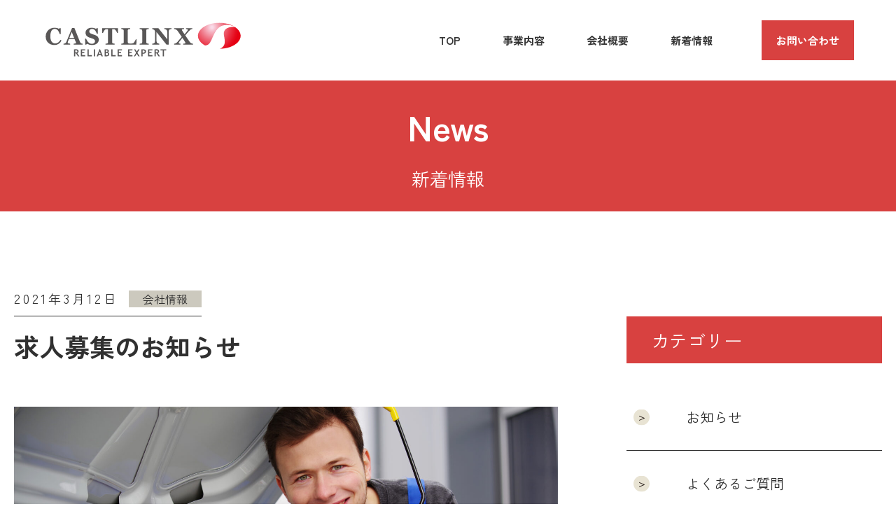

--- FILE ---
content_type: text/html; charset=UTF-8
request_url: https://castlinx.co.jp/%E6%B1%82%E4%BA%BA%E5%8B%9F%E9%9B%86%E3%81%AE%E3%81%8A%E7%9F%A5%E3%82%89%E3%81%9B/
body_size: 11856
content:
<!DOCTYPE html>
<html dir="ltr" lang="ja" prefix="og: https://ogp.me/ns#">

<head>
  <meta charset="UTF-8">
  <meta name="viewport" content="width=device-width, initial-scale=1.0">
  <meta name="format-detection" content="telephone=no">
  <meta http-equiv="X-UA-Compatible" content="ie=edge">
    <title>求人募集のお知らせ | castlinx</title>

		<!-- All in One SEO 4.9.3 - aioseo.com -->
	<meta name="description" content="～派遣社員の求人情報～ ＊自動車部品の製造のお仕事 ＊勤務地：滋賀県彦根市 ＊時給：1,100円" />
	<meta name="robots" content="max-image-preview:large" />
	<meta name="author" content="inoue"/>
	<link rel="canonical" href="https://castlinx.co.jp/%e6%b1%82%e4%ba%ba%e5%8b%9f%e9%9b%86%e3%81%ae%e3%81%8a%e7%9f%a5%e3%82%89%e3%81%9b/" />
	<meta name="generator" content="All in One SEO (AIOSEO) 4.9.3" />
		<meta property="og:locale" content="ja_JP" />
		<meta property="og:site_name" content="castlinx | キャストリンクス株式会社の公式ホームページです。私たち「キャストリンクス」では、その国際化に無くてはならない「グローバルな人材」 特に、これからますます伸び行くであろうアジア圏の「優秀な人材」を発掘し、企業様にご提案いたしております。" />
		<meta property="og:type" content="article" />
		<meta property="og:title" content="求人募集のお知らせ | castlinx" />
		<meta property="og:description" content="～派遣社員の求人情報～ ＊自動車部品の製造のお仕事 ＊勤務地：滋賀県彦根市 ＊時給：1,100円" />
		<meta property="og:url" content="https://castlinx.co.jp/%e6%b1%82%e4%ba%ba%e5%8b%9f%e9%9b%86%e3%81%ae%e3%81%8a%e7%9f%a5%e3%82%89%e3%81%9b/" />
		<meta property="og:image" content="https://castlinx.co.jp/wp-content/uploads/2021/02/other-thumbnail.jpg" />
		<meta property="og:image:secure_url" content="https://castlinx.co.jp/wp-content/uploads/2021/02/other-thumbnail.jpg" />
		<meta property="og:image:width" content="900" />
		<meta property="og:image:height" content="600" />
		<meta property="article:published_time" content="2021-03-12T02:22:44+00:00" />
		<meta property="article:modified_time" content="2021-03-12T07:31:17+00:00" />
		<meta name="twitter:card" content="summary" />
		<meta name="twitter:title" content="求人募集のお知らせ | castlinx" />
		<meta name="twitter:description" content="～派遣社員の求人情報～ ＊自動車部品の製造のお仕事 ＊勤務地：滋賀県彦根市 ＊時給：1,100円" />
		<meta name="twitter:image" content="https://castlinx.co.jp/wp-content/uploads/2021/02/other-thumbnail.jpg" />
		<script type="application/ld+json" class="aioseo-schema">
			{"@context":"https:\/\/schema.org","@graph":[{"@type":"BlogPosting","@id":"https:\/\/castlinx.co.jp\/%e6%b1%82%e4%ba%ba%e5%8b%9f%e9%9b%86%e3%81%ae%e3%81%8a%e7%9f%a5%e3%82%89%e3%81%9b\/#blogposting","name":"\u6c42\u4eba\u52df\u96c6\u306e\u304a\u77e5\u3089\u305b | castlinx","headline":"\u6c42\u4eba\u52df\u96c6\u306e\u304a\u77e5\u3089\u305b","author":{"@id":"https:\/\/castlinx.co.jp\/author\/inoue\/#author"},"publisher":{"@id":"https:\/\/castlinx.co.jp\/#organization"},"image":{"@type":"ImageObject","url":"https:\/\/castlinx.co.jp\/wp-content\/uploads\/2021\/03\/AdobeStock_191158766-scaled.jpeg","width":2560,"height":1709},"datePublished":"2021-03-12T02:22:44+00:00","dateModified":"2021-03-12T07:31:17+00:00","inLanguage":"ja","mainEntityOfPage":{"@id":"https:\/\/castlinx.co.jp\/%e6%b1%82%e4%ba%ba%e5%8b%9f%e9%9b%86%e3%81%ae%e3%81%8a%e7%9f%a5%e3%82%89%e3%81%9b\/#webpage"},"isPartOf":{"@id":"https:\/\/castlinx.co.jp\/%e6%b1%82%e4%ba%ba%e5%8b%9f%e9%9b%86%e3%81%ae%e3%81%8a%e7%9f%a5%e3%82%89%e3%81%9b\/#webpage"},"articleSection":"\u4f1a\u793e\u60c5\u5831"},{"@type":"BreadcrumbList","@id":"https:\/\/castlinx.co.jp\/%e6%b1%82%e4%ba%ba%e5%8b%9f%e9%9b%86%e3%81%ae%e3%81%8a%e7%9f%a5%e3%82%89%e3%81%9b\/#breadcrumblist","itemListElement":[{"@type":"ListItem","@id":"https:\/\/castlinx.co.jp#listItem","position":1,"name":"\u30db\u30fc\u30e0","item":"https:\/\/castlinx.co.jp","nextItem":{"@type":"ListItem","@id":"https:\/\/castlinx.co.jp\/category\/information\/#listItem","name":"\u4f1a\u793e\u60c5\u5831"}},{"@type":"ListItem","@id":"https:\/\/castlinx.co.jp\/category\/information\/#listItem","position":2,"name":"\u4f1a\u793e\u60c5\u5831","item":"https:\/\/castlinx.co.jp\/category\/information\/","nextItem":{"@type":"ListItem","@id":"https:\/\/castlinx.co.jp\/%e6%b1%82%e4%ba%ba%e5%8b%9f%e9%9b%86%e3%81%ae%e3%81%8a%e7%9f%a5%e3%82%89%e3%81%9b\/#listItem","name":"\u6c42\u4eba\u52df\u96c6\u306e\u304a\u77e5\u3089\u305b"},"previousItem":{"@type":"ListItem","@id":"https:\/\/castlinx.co.jp#listItem","name":"\u30db\u30fc\u30e0"}},{"@type":"ListItem","@id":"https:\/\/castlinx.co.jp\/%e6%b1%82%e4%ba%ba%e5%8b%9f%e9%9b%86%e3%81%ae%e3%81%8a%e7%9f%a5%e3%82%89%e3%81%9b\/#listItem","position":3,"name":"\u6c42\u4eba\u52df\u96c6\u306e\u304a\u77e5\u3089\u305b","previousItem":{"@type":"ListItem","@id":"https:\/\/castlinx.co.jp\/category\/information\/#listItem","name":"\u4f1a\u793e\u60c5\u5831"}}]},{"@type":"Organization","@id":"https:\/\/castlinx.co.jp\/#organization","name":"castlinx","description":"\u30ad\u30e3\u30b9\u30c8\u30ea\u30f3\u30af\u30b9\u682a\u5f0f\u4f1a\u793e\u306e\u516c\u5f0f\u30db\u30fc\u30e0\u30da\u30fc\u30b8\u3067\u3059\u3002\u79c1\u305f\u3061\u300c\u30ad\u30e3\u30b9\u30c8\u30ea\u30f3\u30af\u30b9\u300d\u3067\u306f\u3001\u305d\u306e\u56fd\u969b\u5316\u306b\u7121\u304f\u3066\u306f\u306a\u3089\u306a\u3044\u300c\u30b0\u30ed\u30fc\u30d0\u30eb\u306a\u4eba\u6750\u300d \u7279\u306b\u3001\u3053\u308c\u304b\u3089\u307e\u3059\u307e\u3059\u4f38\u3073\u884c\u304f\u3067\u3042\u308d\u3046\u30a2\u30b8\u30a2\u570f\u306e\u300c\u512a\u79c0\u306a\u4eba\u6750\u300d\u3092\u767a\u6398\u3057\u3001\u4f01\u696d\u69d8\u306b\u3054\u63d0\u6848\u3044\u305f\u3057\u3066\u304a\u308a\u307e\u3059\u3002","url":"https:\/\/castlinx.co.jp\/"},{"@type":"Person","@id":"https:\/\/castlinx.co.jp\/author\/inoue\/#author","url":"https:\/\/castlinx.co.jp\/author\/inoue\/","name":"inoue"},{"@type":"WebPage","@id":"https:\/\/castlinx.co.jp\/%e6%b1%82%e4%ba%ba%e5%8b%9f%e9%9b%86%e3%81%ae%e3%81%8a%e7%9f%a5%e3%82%89%e3%81%9b\/#webpage","url":"https:\/\/castlinx.co.jp\/%e6%b1%82%e4%ba%ba%e5%8b%9f%e9%9b%86%e3%81%ae%e3%81%8a%e7%9f%a5%e3%82%89%e3%81%9b\/","name":"\u6c42\u4eba\u52df\u96c6\u306e\u304a\u77e5\u3089\u305b | castlinx","description":"\uff5e\u6d3e\u9063\u793e\u54e1\u306e\u6c42\u4eba\u60c5\u5831\uff5e \uff0a\u81ea\u52d5\u8eca\u90e8\u54c1\u306e\u88fd\u9020\u306e\u304a\u4ed5\u4e8b \uff0a\u52e4\u52d9\u5730\uff1a\u6ecb\u8cc0\u770c\u5f66\u6839\u5e02 \uff0a\u6642\u7d66\uff1a1,100\u5186","inLanguage":"ja","isPartOf":{"@id":"https:\/\/castlinx.co.jp\/#website"},"breadcrumb":{"@id":"https:\/\/castlinx.co.jp\/%e6%b1%82%e4%ba%ba%e5%8b%9f%e9%9b%86%e3%81%ae%e3%81%8a%e7%9f%a5%e3%82%89%e3%81%9b\/#breadcrumblist"},"author":{"@id":"https:\/\/castlinx.co.jp\/author\/inoue\/#author"},"creator":{"@id":"https:\/\/castlinx.co.jp\/author\/inoue\/#author"},"image":{"@type":"ImageObject","url":"https:\/\/castlinx.co.jp\/wp-content\/uploads\/2021\/03\/AdobeStock_191158766-scaled.jpeg","@id":"https:\/\/castlinx.co.jp\/%e6%b1%82%e4%ba%ba%e5%8b%9f%e9%9b%86%e3%81%ae%e3%81%8a%e7%9f%a5%e3%82%89%e3%81%9b\/#mainImage","width":2560,"height":1709},"primaryImageOfPage":{"@id":"https:\/\/castlinx.co.jp\/%e6%b1%82%e4%ba%ba%e5%8b%9f%e9%9b%86%e3%81%ae%e3%81%8a%e7%9f%a5%e3%82%89%e3%81%9b\/#mainImage"},"datePublished":"2021-03-12T02:22:44+00:00","dateModified":"2021-03-12T07:31:17+00:00"},{"@type":"WebSite","@id":"https:\/\/castlinx.co.jp\/#website","url":"https:\/\/castlinx.co.jp\/","name":"castlinx","description":"\u30ad\u30e3\u30b9\u30c8\u30ea\u30f3\u30af\u30b9\u682a\u5f0f\u4f1a\u793e\u306e\u516c\u5f0f\u30db\u30fc\u30e0\u30da\u30fc\u30b8\u3067\u3059\u3002\u79c1\u305f\u3061\u300c\u30ad\u30e3\u30b9\u30c8\u30ea\u30f3\u30af\u30b9\u300d\u3067\u306f\u3001\u305d\u306e\u56fd\u969b\u5316\u306b\u7121\u304f\u3066\u306f\u306a\u3089\u306a\u3044\u300c\u30b0\u30ed\u30fc\u30d0\u30eb\u306a\u4eba\u6750\u300d \u7279\u306b\u3001\u3053\u308c\u304b\u3089\u307e\u3059\u307e\u3059\u4f38\u3073\u884c\u304f\u3067\u3042\u308d\u3046\u30a2\u30b8\u30a2\u570f\u306e\u300c\u512a\u79c0\u306a\u4eba\u6750\u300d\u3092\u767a\u6398\u3057\u3001\u4f01\u696d\u69d8\u306b\u3054\u63d0\u6848\u3044\u305f\u3057\u3066\u304a\u308a\u307e\u3059\u3002","inLanguage":"ja","publisher":{"@id":"https:\/\/castlinx.co.jp\/#organization"}}]}
		</script>
		<!-- All in One SEO -->

<link rel='dns-prefetch' href='//code.jquery.com' />
<link rel='dns-prefetch' href='//cdn.jsdelivr.net' />
<link rel='dns-prefetch' href='//fonts.googleapis.com' />
<link rel="alternate" type="application/rss+xml" title="castlinx &raquo; フィード" href="https://castlinx.co.jp/feed/" />
<link rel="alternate" type="application/rss+xml" title="castlinx &raquo; コメントフィード" href="https://castlinx.co.jp/comments/feed/" />
<link rel="alternate" type="application/rss+xml" title="castlinx &raquo; 求人募集のお知らせ のコメントのフィード" href="https://castlinx.co.jp/%e6%b1%82%e4%ba%ba%e5%8b%9f%e9%9b%86%e3%81%ae%e3%81%8a%e7%9f%a5%e3%82%89%e3%81%9b/feed/" />
<link rel="alternate" title="oEmbed (JSON)" type="application/json+oembed" href="https://castlinx.co.jp/wp-json/oembed/1.0/embed?url=https%3A%2F%2Fcastlinx.co.jp%2F%25e6%25b1%2582%25e4%25ba%25ba%25e5%258b%259f%25e9%259b%2586%25e3%2581%25ae%25e3%2581%258a%25e7%259f%25a5%25e3%2582%2589%25e3%2581%259b%2F" />
<link rel="alternate" title="oEmbed (XML)" type="text/xml+oembed" href="https://castlinx.co.jp/wp-json/oembed/1.0/embed?url=https%3A%2F%2Fcastlinx.co.jp%2F%25e6%25b1%2582%25e4%25ba%25ba%25e5%258b%259f%25e9%259b%2586%25e3%2581%25ae%25e3%2581%258a%25e7%259f%25a5%25e3%2582%2589%25e3%2581%259b%2F&#038;format=xml" />

<!-- SEO SIMPLE PACK 3.6.2 -->
<meta name="description" content="&nbsp; ～派遣社員の求人情報～ ＊自動車部品の製造のお仕事 ＊勤務地：滋賀県彦根市 ＊時給：1,100円 ＊勤務時間：8：30～17：15（～20：30まで残業あり） ＊マイカー通勤可能 ＊通勤手当：実費支給 ＊送迎：居住地により可能">
<link rel="canonical" href="https://castlinx.co.jp/%e6%b1%82%e4%ba%ba%e5%8b%9f%e9%9b%86%e3%81%ae%e3%81%8a%e7%9f%a5%e3%82%89%e3%81%9b/">
<meta property="og:locale" content="ja_JP">
<meta property="og:type" content="article">
<meta property="og:image" content="https://castlinx.co.jp/wp-content/uploads/2021/03/AdobeStock_191158766-scaled.jpeg">
<meta property="og:title" content="求人募集のお知らせ | castlinx">
<meta property="og:description" content="&nbsp; ～派遣社員の求人情報～ ＊自動車部品の製造のお仕事 ＊勤務地：滋賀県彦根市 ＊時給：1,100円 ＊勤務時間：8：30～17：15（～20：30まで残業あり） ＊マイカー通勤可能 ＊通勤手当：実費支給 ＊送迎：居住地により可能">
<meta property="og:url" content="https://castlinx.co.jp/%e6%b1%82%e4%ba%ba%e5%8b%9f%e9%9b%86%e3%81%ae%e3%81%8a%e7%9f%a5%e3%82%89%e3%81%9b/">
<meta property="og:site_name" content="castlinx">
<meta name="twitter:card" content="summary">
<!-- / SEO SIMPLE PACK -->

<style id='wp-img-auto-sizes-contain-inline-css' type='text/css'>
img:is([sizes=auto i],[sizes^="auto," i]){contain-intrinsic-size:3000px 1500px}
/*# sourceURL=wp-img-auto-sizes-contain-inline-css */
</style>
<style id='wp-emoji-styles-inline-css' type='text/css'>

	img.wp-smiley, img.emoji {
		display: inline !important;
		border: none !important;
		box-shadow: none !important;
		height: 1em !important;
		width: 1em !important;
		margin: 0 0.07em !important;
		vertical-align: -0.1em !important;
		background: none !important;
		padding: 0 !important;
	}
/*# sourceURL=wp-emoji-styles-inline-css */
</style>
<style id='wp-block-library-inline-css' type='text/css'>
:root{--wp-block-synced-color:#7a00df;--wp-block-synced-color--rgb:122,0,223;--wp-bound-block-color:var(--wp-block-synced-color);--wp-editor-canvas-background:#ddd;--wp-admin-theme-color:#007cba;--wp-admin-theme-color--rgb:0,124,186;--wp-admin-theme-color-darker-10:#006ba1;--wp-admin-theme-color-darker-10--rgb:0,107,160.5;--wp-admin-theme-color-darker-20:#005a87;--wp-admin-theme-color-darker-20--rgb:0,90,135;--wp-admin-border-width-focus:2px}@media (min-resolution:192dpi){:root{--wp-admin-border-width-focus:1.5px}}.wp-element-button{cursor:pointer}:root .has-very-light-gray-background-color{background-color:#eee}:root .has-very-dark-gray-background-color{background-color:#313131}:root .has-very-light-gray-color{color:#eee}:root .has-very-dark-gray-color{color:#313131}:root .has-vivid-green-cyan-to-vivid-cyan-blue-gradient-background{background:linear-gradient(135deg,#00d084,#0693e3)}:root .has-purple-crush-gradient-background{background:linear-gradient(135deg,#34e2e4,#4721fb 50%,#ab1dfe)}:root .has-hazy-dawn-gradient-background{background:linear-gradient(135deg,#faaca8,#dad0ec)}:root .has-subdued-olive-gradient-background{background:linear-gradient(135deg,#fafae1,#67a671)}:root .has-atomic-cream-gradient-background{background:linear-gradient(135deg,#fdd79a,#004a59)}:root .has-nightshade-gradient-background{background:linear-gradient(135deg,#330968,#31cdcf)}:root .has-midnight-gradient-background{background:linear-gradient(135deg,#020381,#2874fc)}:root{--wp--preset--font-size--normal:16px;--wp--preset--font-size--huge:42px}.has-regular-font-size{font-size:1em}.has-larger-font-size{font-size:2.625em}.has-normal-font-size{font-size:var(--wp--preset--font-size--normal)}.has-huge-font-size{font-size:var(--wp--preset--font-size--huge)}.has-text-align-center{text-align:center}.has-text-align-left{text-align:left}.has-text-align-right{text-align:right}.has-fit-text{white-space:nowrap!important}#end-resizable-editor-section{display:none}.aligncenter{clear:both}.items-justified-left{justify-content:flex-start}.items-justified-center{justify-content:center}.items-justified-right{justify-content:flex-end}.items-justified-space-between{justify-content:space-between}.screen-reader-text{border:0;clip-path:inset(50%);height:1px;margin:-1px;overflow:hidden;padding:0;position:absolute;width:1px;word-wrap:normal!important}.screen-reader-text:focus{background-color:#ddd;clip-path:none;color:#444;display:block;font-size:1em;height:auto;left:5px;line-height:normal;padding:15px 23px 14px;text-decoration:none;top:5px;width:auto;z-index:100000}html :where(.has-border-color){border-style:solid}html :where([style*=border-top-color]){border-top-style:solid}html :where([style*=border-right-color]){border-right-style:solid}html :where([style*=border-bottom-color]){border-bottom-style:solid}html :where([style*=border-left-color]){border-left-style:solid}html :where([style*=border-width]){border-style:solid}html :where([style*=border-top-width]){border-top-style:solid}html :where([style*=border-right-width]){border-right-style:solid}html :where([style*=border-bottom-width]){border-bottom-style:solid}html :where([style*=border-left-width]){border-left-style:solid}html :where(img[class*=wp-image-]){height:auto;max-width:100%}:where(figure){margin:0 0 1em}html :where(.is-position-sticky){--wp-admin--admin-bar--position-offset:var(--wp-admin--admin-bar--height,0px)}@media screen and (max-width:600px){html :where(.is-position-sticky){--wp-admin--admin-bar--position-offset:0px}}

/*# sourceURL=wp-block-library-inline-css */
</style><style id='global-styles-inline-css' type='text/css'>
:root{--wp--preset--aspect-ratio--square: 1;--wp--preset--aspect-ratio--4-3: 4/3;--wp--preset--aspect-ratio--3-4: 3/4;--wp--preset--aspect-ratio--3-2: 3/2;--wp--preset--aspect-ratio--2-3: 2/3;--wp--preset--aspect-ratio--16-9: 16/9;--wp--preset--aspect-ratio--9-16: 9/16;--wp--preset--color--black: #000000;--wp--preset--color--cyan-bluish-gray: #abb8c3;--wp--preset--color--white: #ffffff;--wp--preset--color--pale-pink: #f78da7;--wp--preset--color--vivid-red: #cf2e2e;--wp--preset--color--luminous-vivid-orange: #ff6900;--wp--preset--color--luminous-vivid-amber: #fcb900;--wp--preset--color--light-green-cyan: #7bdcb5;--wp--preset--color--vivid-green-cyan: #00d084;--wp--preset--color--pale-cyan-blue: #8ed1fc;--wp--preset--color--vivid-cyan-blue: #0693e3;--wp--preset--color--vivid-purple: #9b51e0;--wp--preset--gradient--vivid-cyan-blue-to-vivid-purple: linear-gradient(135deg,rgb(6,147,227) 0%,rgb(155,81,224) 100%);--wp--preset--gradient--light-green-cyan-to-vivid-green-cyan: linear-gradient(135deg,rgb(122,220,180) 0%,rgb(0,208,130) 100%);--wp--preset--gradient--luminous-vivid-amber-to-luminous-vivid-orange: linear-gradient(135deg,rgb(252,185,0) 0%,rgb(255,105,0) 100%);--wp--preset--gradient--luminous-vivid-orange-to-vivid-red: linear-gradient(135deg,rgb(255,105,0) 0%,rgb(207,46,46) 100%);--wp--preset--gradient--very-light-gray-to-cyan-bluish-gray: linear-gradient(135deg,rgb(238,238,238) 0%,rgb(169,184,195) 100%);--wp--preset--gradient--cool-to-warm-spectrum: linear-gradient(135deg,rgb(74,234,220) 0%,rgb(151,120,209) 20%,rgb(207,42,186) 40%,rgb(238,44,130) 60%,rgb(251,105,98) 80%,rgb(254,248,76) 100%);--wp--preset--gradient--blush-light-purple: linear-gradient(135deg,rgb(255,206,236) 0%,rgb(152,150,240) 100%);--wp--preset--gradient--blush-bordeaux: linear-gradient(135deg,rgb(254,205,165) 0%,rgb(254,45,45) 50%,rgb(107,0,62) 100%);--wp--preset--gradient--luminous-dusk: linear-gradient(135deg,rgb(255,203,112) 0%,rgb(199,81,192) 50%,rgb(65,88,208) 100%);--wp--preset--gradient--pale-ocean: linear-gradient(135deg,rgb(255,245,203) 0%,rgb(182,227,212) 50%,rgb(51,167,181) 100%);--wp--preset--gradient--electric-grass: linear-gradient(135deg,rgb(202,248,128) 0%,rgb(113,206,126) 100%);--wp--preset--gradient--midnight: linear-gradient(135deg,rgb(2,3,129) 0%,rgb(40,116,252) 100%);--wp--preset--font-size--small: 13px;--wp--preset--font-size--medium: 20px;--wp--preset--font-size--large: 36px;--wp--preset--font-size--x-large: 42px;--wp--preset--spacing--20: 0.44rem;--wp--preset--spacing--30: 0.67rem;--wp--preset--spacing--40: 1rem;--wp--preset--spacing--50: 1.5rem;--wp--preset--spacing--60: 2.25rem;--wp--preset--spacing--70: 3.38rem;--wp--preset--spacing--80: 5.06rem;--wp--preset--shadow--natural: 6px 6px 9px rgba(0, 0, 0, 0.2);--wp--preset--shadow--deep: 12px 12px 50px rgba(0, 0, 0, 0.4);--wp--preset--shadow--sharp: 6px 6px 0px rgba(0, 0, 0, 0.2);--wp--preset--shadow--outlined: 6px 6px 0px -3px rgb(255, 255, 255), 6px 6px rgb(0, 0, 0);--wp--preset--shadow--crisp: 6px 6px 0px rgb(0, 0, 0);}:where(.is-layout-flex){gap: 0.5em;}:where(.is-layout-grid){gap: 0.5em;}body .is-layout-flex{display: flex;}.is-layout-flex{flex-wrap: wrap;align-items: center;}.is-layout-flex > :is(*, div){margin: 0;}body .is-layout-grid{display: grid;}.is-layout-grid > :is(*, div){margin: 0;}:where(.wp-block-columns.is-layout-flex){gap: 2em;}:where(.wp-block-columns.is-layout-grid){gap: 2em;}:where(.wp-block-post-template.is-layout-flex){gap: 1.25em;}:where(.wp-block-post-template.is-layout-grid){gap: 1.25em;}.has-black-color{color: var(--wp--preset--color--black) !important;}.has-cyan-bluish-gray-color{color: var(--wp--preset--color--cyan-bluish-gray) !important;}.has-white-color{color: var(--wp--preset--color--white) !important;}.has-pale-pink-color{color: var(--wp--preset--color--pale-pink) !important;}.has-vivid-red-color{color: var(--wp--preset--color--vivid-red) !important;}.has-luminous-vivid-orange-color{color: var(--wp--preset--color--luminous-vivid-orange) !important;}.has-luminous-vivid-amber-color{color: var(--wp--preset--color--luminous-vivid-amber) !important;}.has-light-green-cyan-color{color: var(--wp--preset--color--light-green-cyan) !important;}.has-vivid-green-cyan-color{color: var(--wp--preset--color--vivid-green-cyan) !important;}.has-pale-cyan-blue-color{color: var(--wp--preset--color--pale-cyan-blue) !important;}.has-vivid-cyan-blue-color{color: var(--wp--preset--color--vivid-cyan-blue) !important;}.has-vivid-purple-color{color: var(--wp--preset--color--vivid-purple) !important;}.has-black-background-color{background-color: var(--wp--preset--color--black) !important;}.has-cyan-bluish-gray-background-color{background-color: var(--wp--preset--color--cyan-bluish-gray) !important;}.has-white-background-color{background-color: var(--wp--preset--color--white) !important;}.has-pale-pink-background-color{background-color: var(--wp--preset--color--pale-pink) !important;}.has-vivid-red-background-color{background-color: var(--wp--preset--color--vivid-red) !important;}.has-luminous-vivid-orange-background-color{background-color: var(--wp--preset--color--luminous-vivid-orange) !important;}.has-luminous-vivid-amber-background-color{background-color: var(--wp--preset--color--luminous-vivid-amber) !important;}.has-light-green-cyan-background-color{background-color: var(--wp--preset--color--light-green-cyan) !important;}.has-vivid-green-cyan-background-color{background-color: var(--wp--preset--color--vivid-green-cyan) !important;}.has-pale-cyan-blue-background-color{background-color: var(--wp--preset--color--pale-cyan-blue) !important;}.has-vivid-cyan-blue-background-color{background-color: var(--wp--preset--color--vivid-cyan-blue) !important;}.has-vivid-purple-background-color{background-color: var(--wp--preset--color--vivid-purple) !important;}.has-black-border-color{border-color: var(--wp--preset--color--black) !important;}.has-cyan-bluish-gray-border-color{border-color: var(--wp--preset--color--cyan-bluish-gray) !important;}.has-white-border-color{border-color: var(--wp--preset--color--white) !important;}.has-pale-pink-border-color{border-color: var(--wp--preset--color--pale-pink) !important;}.has-vivid-red-border-color{border-color: var(--wp--preset--color--vivid-red) !important;}.has-luminous-vivid-orange-border-color{border-color: var(--wp--preset--color--luminous-vivid-orange) !important;}.has-luminous-vivid-amber-border-color{border-color: var(--wp--preset--color--luminous-vivid-amber) !important;}.has-light-green-cyan-border-color{border-color: var(--wp--preset--color--light-green-cyan) !important;}.has-vivid-green-cyan-border-color{border-color: var(--wp--preset--color--vivid-green-cyan) !important;}.has-pale-cyan-blue-border-color{border-color: var(--wp--preset--color--pale-cyan-blue) !important;}.has-vivid-cyan-blue-border-color{border-color: var(--wp--preset--color--vivid-cyan-blue) !important;}.has-vivid-purple-border-color{border-color: var(--wp--preset--color--vivid-purple) !important;}.has-vivid-cyan-blue-to-vivid-purple-gradient-background{background: var(--wp--preset--gradient--vivid-cyan-blue-to-vivid-purple) !important;}.has-light-green-cyan-to-vivid-green-cyan-gradient-background{background: var(--wp--preset--gradient--light-green-cyan-to-vivid-green-cyan) !important;}.has-luminous-vivid-amber-to-luminous-vivid-orange-gradient-background{background: var(--wp--preset--gradient--luminous-vivid-amber-to-luminous-vivid-orange) !important;}.has-luminous-vivid-orange-to-vivid-red-gradient-background{background: var(--wp--preset--gradient--luminous-vivid-orange-to-vivid-red) !important;}.has-very-light-gray-to-cyan-bluish-gray-gradient-background{background: var(--wp--preset--gradient--very-light-gray-to-cyan-bluish-gray) !important;}.has-cool-to-warm-spectrum-gradient-background{background: var(--wp--preset--gradient--cool-to-warm-spectrum) !important;}.has-blush-light-purple-gradient-background{background: var(--wp--preset--gradient--blush-light-purple) !important;}.has-blush-bordeaux-gradient-background{background: var(--wp--preset--gradient--blush-bordeaux) !important;}.has-luminous-dusk-gradient-background{background: var(--wp--preset--gradient--luminous-dusk) !important;}.has-pale-ocean-gradient-background{background: var(--wp--preset--gradient--pale-ocean) !important;}.has-electric-grass-gradient-background{background: var(--wp--preset--gradient--electric-grass) !important;}.has-midnight-gradient-background{background: var(--wp--preset--gradient--midnight) !important;}.has-small-font-size{font-size: var(--wp--preset--font-size--small) !important;}.has-medium-font-size{font-size: var(--wp--preset--font-size--medium) !important;}.has-large-font-size{font-size: var(--wp--preset--font-size--large) !important;}.has-x-large-font-size{font-size: var(--wp--preset--font-size--x-large) !important;}
/*# sourceURL=global-styles-inline-css */
</style>

<style id='classic-theme-styles-inline-css' type='text/css'>
/*! This file is auto-generated */
.wp-block-button__link{color:#fff;background-color:#32373c;border-radius:9999px;box-shadow:none;text-decoration:none;padding:calc(.667em + 2px) calc(1.333em + 2px);font-size:1.125em}.wp-block-file__button{background:#32373c;color:#fff;text-decoration:none}
/*# sourceURL=/wp-includes/css/classic-themes.min.css */
</style>
<link rel='stylesheet' id='contact-form-7-css' href='https://castlinx.co.jp/wp-content/plugins/contact-form-7/includes/css/styles.css?ver=6.1.4' type='text/css' media='all' />
<link rel='stylesheet' id='style-css-css' href='https://castlinx.co.jp/wp-content/themes/new-casrlinx/dist/assets/css/style.css?ver=1.0.1' type='text/css' media='all' />
<link rel='stylesheet' id='google-fonts-css' href='https://fonts.googleapis.com/css2?family=Roboto:ital,wght@0,100;0,300;0,400;0,500;0,700;0,900;1,100;1,300;1,400;1,500;1,700;1,900&#038;family=Zen+Kaku+Gothic+New:wght@300;400;500;700;900&#038;family=Zen+Old+Mincho:wght@400;500;600;700;900&#038;display=swap' type='text/css' media='all' />
<link rel="https://api.w.org/" href="https://castlinx.co.jp/wp-json/" /><link rel="alternate" title="JSON" type="application/json" href="https://castlinx.co.jp/wp-json/wp/v2/posts/2217" /><link rel="EditURI" type="application/rsd+xml" title="RSD" href="https://castlinx.co.jp/xmlrpc.php?rsd" />
<meta name="generator" content="WordPress 6.9" />
<link rel='shortlink' href='https://castlinx.co.jp/?p=2217' />
<link rel="icon" href="https://castlinx.co.jp/wp-content/uploads/2021/02/cropped-favicon-32x32.png" sizes="32x32" />
<link rel="icon" href="https://castlinx.co.jp/wp-content/uploads/2021/02/cropped-favicon-192x192.png" sizes="192x192" />
<link rel="apple-touch-icon" href="https://castlinx.co.jp/wp-content/uploads/2021/02/cropped-favicon-180x180.png" />
<meta name="msapplication-TileImage" content="https://castlinx.co.jp/wp-content/uploads/2021/02/cropped-favicon-270x270.png" />
    <!-- Global site tag (gtag.js) - Google Analytics -->
<script async src="https://www.googletagmanager.com/gtag/js?id=G-1YLJN8NW9E"></script>
<script>
  window.dataLayer = window.dataLayer || [];
  function gtag(){dataLayer.push(arguments);}
  gtag('js', new Date());

  gtag('config', 'G-1YLJN8NW9E');
</script>
</head>

<body class="wp-singular post-template-default single single-post postid-2217 single-format-standard wp-theme-new-casrlinx">
    <header class="header layout-header">
    <div class="header__inner">
              <div class="header__logo">
          <a href="https://castlinx.co.jp/">
            <img src="https://castlinx.co.jp/wp-content/themes/new-casrlinx/dist/assets/images/logo.svg" alt="CASTLINX RELIABLE EXPERT">
          </a>
        </div>
            <nav class="header__nav">
        <ul class="header__nav-list">
          <li class="header__nav-item">
            <a href="https://castlinx.co.jp/">top</a>
          </li>
          <li class="header__nav-item">
            <a href="https://castlinx.co.jp/business">事業内容</a>
          </li>
          <li class="header__nav-item">
            <a href="https://castlinx.co.jp/company">会社概要</a>
          </li>
          <li class="header__nav-item">
            <a href="https://castlinx.co.jp/news">新着情報</a>
          </li>
          <li class="header__nav-item header__nav-item--contact">
            <a href="https://castlinx.co.jp/contact">お問い合わせ</a>
          </li>
        </ul>
      </nav>
      <button class="header__hamburger js-hamburger">
        <span></span>
        <span></span>
        <span></span>
      </button>
      <div class="header__drawer js-drawer">
        <nav class="header__drawer-nav">
          <ul class="header__drawer-list">
            <li class="header__drawer-item">
              <a href="https://castlinx.co.jp/">top</a>
            </li>
            <li class="header__drawer-item">
              <a href="https://castlinx.co.jp/business">事業内容</a>
            </li>
            <li class="header__drawer-item">
              <a href="https://castlinx.co.jp/company">会社概要</a>
            </li>
            <li class="header__drawer-item">
              <a href="https://castlinx.co.jp/news">新着情報</a>
            </li>
            <li class="header__drawer-item header__drawer-item--contact">
              <a href="https://castlinx.co.jp/contact">お問い合わせ</a>
            </li>
          </ul>
        </nav>
      </div>
    </div>
  </header><main>
  <!-- layer-mv -->
  <div class="layer-mv">
    <h2 class="layer-mv__title">News</h2>
    <div class="layer-mv__title-ja">新着情報</div>
  </div>
  <!-- layer-mv -->
  <section class="post-news layout-post-news">
    <div class="post-news__inner inner">
      <div class="post-news__inner-wrap">
        <!-- メイン記事 -->
        <article class="post-news__article">
          <div class="post-news__header">
            <div class="post-news__meta">
              <time datetime="2021-03-12">2021年3月12日</time>
              <span class="post-news__meta-span">会社情報</span>            </div>
            <h2>求人募集のお知らせ</h2>
          </div>
          <div class="post-news__content">
                          <img width="2560" height="1709" src="https://castlinx.co.jp/wp-content/uploads/2021/03/AdobeStock_191158766-scaled.jpeg" class="detail__thumbnail wp-post-image" alt="" decoding="async" fetchpriority="high" srcset="https://castlinx.co.jp/wp-content/uploads/2021/03/AdobeStock_191158766-scaled.jpeg 2560w, https://castlinx.co.jp/wp-content/uploads/2021/03/AdobeStock_191158766-300x200.jpeg 300w, https://castlinx.co.jp/wp-content/uploads/2021/03/AdobeStock_191158766-1024x683.jpeg 1024w, https://castlinx.co.jp/wp-content/uploads/2021/03/AdobeStock_191158766-768x513.jpeg 768w, https://castlinx.co.jp/wp-content/uploads/2021/03/AdobeStock_191158766-1536x1025.jpeg 1536w, https://castlinx.co.jp/wp-content/uploads/2021/03/AdobeStock_191158766-2048x1367.jpeg 2048w" sizes="(max-width: 2560px) 100vw, 2560px" />                        <p>&nbsp;</p>
<p><strong>～派遣社員の求人情報～</strong></p>
<p><strong><span style="color: #ff0000">＊</span></strong>自動車部品の製造のお仕事</p>
<p><strong><span style="color: #ff0000">＊</span></strong>勤務地：滋賀県彦根市</p>
<p><strong><span style="color: #ff0000">＊</span></strong>時給：1,100円</p>
<p><strong><span style="color: #ff0000">＊</span></strong>勤務時間：8：30～17：15（～20：30まで残業あり）</p>
<p><strong><span style="color: #ff0000">＊</span></strong>マイカー通勤可能</p>
<p><strong><span style="color: #ff0000">＊</span></strong>通勤手当：実費支給</p>
<p><strong><span style="color: #ff0000">＊</span></strong>送迎：居住地により可能</p>
<p>&nbsp;</p>
<p>まずはホームページのお問い合わせフォームからご連絡いただくか</p>
<p>下記の電話番号にご連絡ください。</p>
<p>&nbsp;</p>
<p>&nbsp;</p>
<p>&nbsp;</p>
<p style="text-align: right">担当者：横溝マルコス</p>
<p style="text-align: right">電話番号：0749-55-3909</p>
<p>&nbsp;</p>
<p>&nbsp;</p>
<p>&nbsp;</p>
<p>&nbsp;</p>
          </div>
          <nav class="post-news__navigation">
            <a class="detail__prev" href="https://castlinx.co.jp/website-renewal/" rel="prev">前へ</a><a class="detail__list" href="https://castlinx.co.jp/news/">一覧に戻る</a><a class="detail__next" href="https://castlinx.co.jp/%e6%b1%82%e4%ba%ba%e6%83%85%e5%a0%b1%e3%81%ae%e3%81%8a%e7%9f%a5%e3%82%89%e3%81%9b%e2%91%a1/" rel="next">次へ</a>          </nav>
        </article>
        <!-- サイドバー -->
        <aside class="sidebar">
          <div class="sidebar__section sidebar__category">
            <p class="sidebar__title">カテゴリー</p>
            <ul class="sidebar__list">
              <li class="sidebar__item"><a href="https://castlinx.co.jp/category/article/">お知らせ</a></li><li class="sidebar__item"><a href="https://castlinx.co.jp/category/question/">よくあるご質問</a></li><li class="sidebar__item"><a href="https://castlinx.co.jp/category/information/">会社情報</a></li><li class="sidebar__item"><a href="https://castlinx.co.jp/category/recruitment/">求人情報</a></li>            </ul>
          </div>
          <div class="sidebar__section sidebar__archive">
            <p class="sidebar__title">アーカイブ</p>
            <ul class="sidebar__list">
              <ul class="sidebar__list">
                <li class="sidebar__year"><a href="https://castlinx.co.jp/2026/">2026年</a></li><li class="sidebar__year"><a href="https://castlinx.co.jp/2025/">2025年</a></li><li class="sidebar__year"><a href="https://castlinx.co.jp/2024/">2024年</a></li><li class="sidebar__year"><a href="https://castlinx.co.jp/2023/">2023年</a></li><li class="sidebar__year"><a href="https://castlinx.co.jp/2022/">2022年</a></li><li class="sidebar__year"><a href="https://castlinx.co.jp/2021/">2021年</a></li>              </ul>
            </ul>
          </div>
        </aside>
      </div>
      <!-- 同じカテゴリの最新記事 -->
      <ul class="layer-news__article-bottom-list">            <li class="layer-news__article-item">
              <a href="https://castlinx.co.jp/%e5%8a%b4%e5%83%8d%e8%80%85%e6%b4%be%e9%81%a3%e4%ba%8b%e6%a5%ad%e8%a8%b1%e5%8f%af%e6%9b%b4%e6%96%b0/">
                <div class="layer-news__article-img">
                                      <img width="1653" height="2339" src="https://castlinx.co.jp/wp-content/uploads/2025/07/19599f1b27940fde712359eb8c120f06.jpg" class="layer-news__article-img wp-post-image" alt="" decoding="async" srcset="https://castlinx.co.jp/wp-content/uploads/2025/07/19599f1b27940fde712359eb8c120f06.jpg 1653w, https://castlinx.co.jp/wp-content/uploads/2025/07/19599f1b27940fde712359eb8c120f06-212x300.jpg 212w, https://castlinx.co.jp/wp-content/uploads/2025/07/19599f1b27940fde712359eb8c120f06-724x1024.jpg 724w, https://castlinx.co.jp/wp-content/uploads/2025/07/19599f1b27940fde712359eb8c120f06-768x1087.jpg 768w, https://castlinx.co.jp/wp-content/uploads/2025/07/19599f1b27940fde712359eb8c120f06-1086x1536.jpg 1086w, https://castlinx.co.jp/wp-content/uploads/2025/07/19599f1b27940fde712359eb8c120f06-1447x2048.jpg 1447w" sizes="(max-width: 1653px) 100vw, 1653px" />                                  </div>
                <p class="layer-news__article-head">労働者派遣事業許可更新</p>
                <div class="layer-news__flex">
                  <span class="category-tag layer-news-cate-span type2">お知らせ</span>                  <time datetime="2025-07-21" class="layer-news__article-time">2025年7月21日</time>
                </div>
              </a>
            </li>
                  <li class="layer-news__article-item">
              <a href="https://castlinx.co.jp/%e4%bb%8b%e8%ad%b7%e5%88%86%e9%87%8e%e7%89%b9%e5%ae%9a%e6%8a%80%e8%83%bd1%e5%8f%b7%e3%81%8c%e5%85%a5%e5%9b%bd%e3%81%97%e3%81%be%e3%81%97%e3%81%9f%e3%80%82/">
                <div class="layer-news__article-img">
                                      <img width="1200" height="1600" src="https://castlinx.co.jp/wp-content/uploads/2025/04/c45a3775a3ddc3af1483267855845a0f.jpg" class="layer-news__article-img wp-post-image" alt="" decoding="async" srcset="https://castlinx.co.jp/wp-content/uploads/2025/04/c45a3775a3ddc3af1483267855845a0f.jpg 1200w, https://castlinx.co.jp/wp-content/uploads/2025/04/c45a3775a3ddc3af1483267855845a0f-225x300.jpg 225w, https://castlinx.co.jp/wp-content/uploads/2025/04/c45a3775a3ddc3af1483267855845a0f-768x1024.jpg 768w, https://castlinx.co.jp/wp-content/uploads/2025/04/c45a3775a3ddc3af1483267855845a0f-1152x1536.jpg 1152w" sizes="(max-width: 1200px) 100vw, 1200px" />                                  </div>
                <p class="layer-news__article-head">介護分野特定技能1号が入国しました。</p>
                <div class="layer-news__flex">
                  <span class="category-tag layer-news-cate-span type2">お知らせ</span>                  <time datetime="2025-04-02" class="layer-news__article-time">2025年4月2日</time>
                </div>
              </a>
            </li>
                  <li class="layer-news__article-item">
              <a href="https://castlinx.co.jp/2025%e5%b9%b4%e5%ba%a6%e6%96%b0%e5%b9%b4%e4%bc%9a%e3%82%92%e9%96%8b%e5%82%ac%e3%81%97%e3%81%be%e3%81%97%e3%81%9f%e3%80%82/">
                <div class="layer-news__article-img">
                                      <img width="2364" height="1773" src="https://castlinx.co.jp/wp-content/uploads/2025/02/d94d4f0bb8e59d05585f7e661d5b2cff.jpg" class="layer-news__article-img wp-post-image" alt="" decoding="async" srcset="https://castlinx.co.jp/wp-content/uploads/2025/02/d94d4f0bb8e59d05585f7e661d5b2cff.jpg 2364w, https://castlinx.co.jp/wp-content/uploads/2025/02/d94d4f0bb8e59d05585f7e661d5b2cff-300x225.jpg 300w, https://castlinx.co.jp/wp-content/uploads/2025/02/d94d4f0bb8e59d05585f7e661d5b2cff-1024x768.jpg 1024w, https://castlinx.co.jp/wp-content/uploads/2025/02/d94d4f0bb8e59d05585f7e661d5b2cff-768x576.jpg 768w, https://castlinx.co.jp/wp-content/uploads/2025/02/d94d4f0bb8e59d05585f7e661d5b2cff-1536x1152.jpg 1536w, https://castlinx.co.jp/wp-content/uploads/2025/02/d94d4f0bb8e59d05585f7e661d5b2cff-2048x1536.jpg 2048w" sizes="(max-width: 2364px) 100vw, 2364px" />                                  </div>
                <p class="layer-news__article-head">2025年度新年会を開催しました。</p>
                <div class="layer-news__flex">
                  <span class="category-tag layer-news-cate-span type2">会社情報</span>                  <time datetime="2025-02-10" class="layer-news__article-time">2025年2月10日</time>
                </div>
              </a>
            </li>
      </ul>    </div>
  </section>
  <!-- contact -->
  <section class="layout-contact">
  <div class="contact__inner inner">
    <p class="section-title">contact</p>
    <h2 class="section-title__ja">お問合せ</h2>
    <p class="contact__text">お気軽にお問い合わせください</p>
    <div class="section-btn contact__btn"><a href="https://castlinx.co.jp/contact">メールフォーム</a></div>
  </div>
</section>  <!-- contact -->
  <!-- google map -->
  <div class="access-map__wrap">
    <div class="access-map">
        <iframe src="https://www.google.com/maps/embed?pb=!1m18!1m12!1m3!1d3252.2859676401317!2d136.34195321172862!3d35.39816164535725!2m3!1f0!2f0!3f0!3m2!1i1024!2i768!4f13.1!3m3!1m2!1s0x60022fd65f2873c1%3A0x9bc3088bfb35fa6c!2z44Kt44Oj44K544OI44Oq44Oz44Kv44K55qCq5byP5Lya56S-!5e0!3m2!1sja!2sjp!4v1733876839491!5m2!1sja!2sjp" width="600" height="450" style="border:0;" allowfullscreen="" loading="lazy" referrerpolicy="no-referrer-when-downgrade"></iframe>
    </div>
</div>  <!-- google map -->
</main>
<footer class="footer layout-footer">
    <div class="footer__img"><a href="https://castlinx.co.jp/"><img src="https://castlinx.co.jp/wp-content/themes/new-casrlinx/dist/assets/images/logo.svg" alt="CASTLINX RELIABLE EXPERT" loading="lazy"></a></div>
    <p class="footer__company">キャストリンクス株式会社</p>
    <p class="footer__company-address">〒521-0232</p>
    <p class="footer__company-address">滋賀県米原市坂口158番地</p>
    <small class="footer__copyright">&copy;&nbsp;CASTLINX&nbsp;Co.,Ltd.&nbsp;All&nbsp;Rights&nbsp;Reserved</small>
</footer>
<script type="speculationrules">
{"prefetch":[{"source":"document","where":{"and":[{"href_matches":"/*"},{"not":{"href_matches":["/wp-*.php","/wp-admin/*","/wp-content/uploads/*","/wp-content/*","/wp-content/plugins/*","/wp-content/themes/new-casrlinx/*","/*\\?(.+)"]}},{"not":{"selector_matches":"a[rel~=\"nofollow\"]"}},{"not":{"selector_matches":".no-prefetch, .no-prefetch a"}}]},"eagerness":"conservative"}]}
</script>
<script type="text/javascript" src="https://castlinx.co.jp/wp-includes/js/dist/hooks.min.js?ver=dd5603f07f9220ed27f1" id="wp-hooks-js"></script>
<script type="text/javascript" src="https://castlinx.co.jp/wp-includes/js/dist/i18n.min.js?ver=c26c3dc7bed366793375" id="wp-i18n-js"></script>
<script type="text/javascript" id="wp-i18n-js-after">
/* <![CDATA[ */
wp.i18n.setLocaleData( { 'text direction\u0004ltr': [ 'ltr' ] } );
//# sourceURL=wp-i18n-js-after
/* ]]> */
</script>
<script type="text/javascript" src="https://castlinx.co.jp/wp-content/plugins/contact-form-7/includes/swv/js/index.js?ver=6.1.4" id="swv-js"></script>
<script type="text/javascript" id="contact-form-7-js-translations">
/* <![CDATA[ */
( function( domain, translations ) {
	var localeData = translations.locale_data[ domain ] || translations.locale_data.messages;
	localeData[""].domain = domain;
	wp.i18n.setLocaleData( localeData, domain );
} )( "contact-form-7", {"translation-revision-date":"2025-11-30 08:12:23+0000","generator":"GlotPress\/4.0.3","domain":"messages","locale_data":{"messages":{"":{"domain":"messages","plural-forms":"nplurals=1; plural=0;","lang":"ja_JP"},"This contact form is placed in the wrong place.":["\u3053\u306e\u30b3\u30f3\u30bf\u30af\u30c8\u30d5\u30a9\u30fc\u30e0\u306f\u9593\u9055\u3063\u305f\u4f4d\u7f6e\u306b\u7f6e\u304b\u308c\u3066\u3044\u307e\u3059\u3002"],"Error:":["\u30a8\u30e9\u30fc:"]}},"comment":{"reference":"includes\/js\/index.js"}} );
//# sourceURL=contact-form-7-js-translations
/* ]]> */
</script>
<script type="text/javascript" id="contact-form-7-js-before">
/* <![CDATA[ */
var wpcf7 = {
    "api": {
        "root": "https:\/\/castlinx.co.jp\/wp-json\/",
        "namespace": "contact-form-7\/v1"
    }
};
//# sourceURL=contact-form-7-js-before
/* ]]> */
</script>
<script type="text/javascript" src="https://castlinx.co.jp/wp-content/plugins/contact-form-7/includes/js/index.js?ver=6.1.4" id="contact-form-7-js"></script>
<script type="text/javascript" src="//code.jquery.com/jquery-3.6.1.min.js?ver=3.6.1" id="jquery-js"></script>
<script type="text/javascript" src="https://castlinx.co.jp/wp-content/themes/new-casrlinx/dist/assets/js/script.js?ver=1.0.1" id="main-js-js"></script>
<script type="text/javascript" src="https://cdn.jsdelivr.net/npm/gsap@3.12.5/dist/gsap.min.js?ver=3.12.5" id="gsap-js"></script>
<script id="wp-emoji-settings" type="application/json">
{"baseUrl":"https://s.w.org/images/core/emoji/17.0.2/72x72/","ext":".png","svgUrl":"https://s.w.org/images/core/emoji/17.0.2/svg/","svgExt":".svg","source":{"concatemoji":"https://castlinx.co.jp/wp-includes/js/wp-emoji-release.min.js?ver=6.9"}}
</script>
<script type="module">
/* <![CDATA[ */
/*! This file is auto-generated */
const a=JSON.parse(document.getElementById("wp-emoji-settings").textContent),o=(window._wpemojiSettings=a,"wpEmojiSettingsSupports"),s=["flag","emoji"];function i(e){try{var t={supportTests:e,timestamp:(new Date).valueOf()};sessionStorage.setItem(o,JSON.stringify(t))}catch(e){}}function c(e,t,n){e.clearRect(0,0,e.canvas.width,e.canvas.height),e.fillText(t,0,0);t=new Uint32Array(e.getImageData(0,0,e.canvas.width,e.canvas.height).data);e.clearRect(0,0,e.canvas.width,e.canvas.height),e.fillText(n,0,0);const a=new Uint32Array(e.getImageData(0,0,e.canvas.width,e.canvas.height).data);return t.every((e,t)=>e===a[t])}function p(e,t){e.clearRect(0,0,e.canvas.width,e.canvas.height),e.fillText(t,0,0);var n=e.getImageData(16,16,1,1);for(let e=0;e<n.data.length;e++)if(0!==n.data[e])return!1;return!0}function u(e,t,n,a){switch(t){case"flag":return n(e,"\ud83c\udff3\ufe0f\u200d\u26a7\ufe0f","\ud83c\udff3\ufe0f\u200b\u26a7\ufe0f")?!1:!n(e,"\ud83c\udde8\ud83c\uddf6","\ud83c\udde8\u200b\ud83c\uddf6")&&!n(e,"\ud83c\udff4\udb40\udc67\udb40\udc62\udb40\udc65\udb40\udc6e\udb40\udc67\udb40\udc7f","\ud83c\udff4\u200b\udb40\udc67\u200b\udb40\udc62\u200b\udb40\udc65\u200b\udb40\udc6e\u200b\udb40\udc67\u200b\udb40\udc7f");case"emoji":return!a(e,"\ud83e\u1fac8")}return!1}function f(e,t,n,a){let r;const o=(r="undefined"!=typeof WorkerGlobalScope&&self instanceof WorkerGlobalScope?new OffscreenCanvas(300,150):document.createElement("canvas")).getContext("2d",{willReadFrequently:!0}),s=(o.textBaseline="top",o.font="600 32px Arial",{});return e.forEach(e=>{s[e]=t(o,e,n,a)}),s}function r(e){var t=document.createElement("script");t.src=e,t.defer=!0,document.head.appendChild(t)}a.supports={everything:!0,everythingExceptFlag:!0},new Promise(t=>{let n=function(){try{var e=JSON.parse(sessionStorage.getItem(o));if("object"==typeof e&&"number"==typeof e.timestamp&&(new Date).valueOf()<e.timestamp+604800&&"object"==typeof e.supportTests)return e.supportTests}catch(e){}return null}();if(!n){if("undefined"!=typeof Worker&&"undefined"!=typeof OffscreenCanvas&&"undefined"!=typeof URL&&URL.createObjectURL&&"undefined"!=typeof Blob)try{var e="postMessage("+f.toString()+"("+[JSON.stringify(s),u.toString(),c.toString(),p.toString()].join(",")+"));",a=new Blob([e],{type:"text/javascript"});const r=new Worker(URL.createObjectURL(a),{name:"wpTestEmojiSupports"});return void(r.onmessage=e=>{i(n=e.data),r.terminate(),t(n)})}catch(e){}i(n=f(s,u,c,p))}t(n)}).then(e=>{for(const n in e)a.supports[n]=e[n],a.supports.everything=a.supports.everything&&a.supports[n],"flag"!==n&&(a.supports.everythingExceptFlag=a.supports.everythingExceptFlag&&a.supports[n]);var t;a.supports.everythingExceptFlag=a.supports.everythingExceptFlag&&!a.supports.flag,a.supports.everything||((t=a.source||{}).concatemoji?r(t.concatemoji):t.wpemoji&&t.twemoji&&(r(t.twemoji),r(t.wpemoji)))});
//# sourceURL=https://castlinx.co.jp/wp-includes/js/wp-emoji-loader.min.js
/* ]]> */
</script>
</body>

</html>

--- FILE ---
content_type: text/css
request_url: https://castlinx.co.jp/wp-content/themes/new-casrlinx/dist/assets/css/style.css?ver=1.0.1
body_size: 9251
content:
body {
	font-family: "Zen Kaku Gothic New", serif;
}

.u-desktop {
	display: block;
}

.u-mobile {
	display: none;
}

/* リキッドレイアウト対応 */

html {
	font-size: 16px;
}

*,
*::before,
*::after {
	box-sizing: border-box;
	min-height: 0vw;
}

/* Remove default padding */

ul,
ol {
	padding: 0;
}

/* Remove default margin */

body,
h1,
h2,
h3,
h4,
p,
ul,
ol,
figure,
blockquote,
dl,
dd {
	margin: 0;
}

/* Set core body defaults */

body {
	color: #303030;
	line-height: 1.5;
	min-height: 100vh;
	text-rendering: optimizeLegibility;
}

/* Remove list styles on ul, ol elements with a class attribute */

ul,
ol {
	list-style: none;
}

/* A elements that don't have a class get default styles */

a:not([class]) {
	-webkit-text-decoration-skip: ink;
	text-decoration-skip-ink: auto;
}

/* Make images easier to work with */

img {
	display: block;
	max-width: 100%;
	width: 100%;
}

/* Natural flow and rhythm in articles by default */

article > * + * {
	margin-top: 1em;
}

/* Inherit fonts for inputs and buttons */

input,
button,
textarea,
select {
	font: inherit;
}

/* Blur images when they have no alt attribute */

img:not([alt]) {
	filter: blur(10px);
}

/* フォームリセット */

input,
button,
select,
textarea {
	-webkit-appearance: none;
	-moz-appearance: none;
	appearance: none;
}

textarea {
	resize: vertical;
}

input[type=submit],
input[type=button],
label,
button,
select {
	cursor: pointer;
}

select::-ms-expand {
	display: none;
}

/* ホバー */

a {
	-webkit-text-decoration: none;
	color: inherit;
	text-decoration: none;
	transition: opacity 0.3s;
}

a:hover {
	opacity: 0.6;
}

a[href^="tel:"] {
	pointer-events: none;
}

.layout-service {
	overflow: hidden;
	padding-top: 9.625rem;
	position: relative;
}

.layout-service::before {
	background-color: #E8E3D3;
	content: "";
	height: 39.625rem;
	left: calc(50% + 39rem);
	position: absolute;
	top: 0.5rem;
	width: 20.9375rem;
	z-index: -1;
}

.layout-service::after {
	background-color: #E8E3D3;
	content: "";
	height: 72.75rem;
	position: absolute;
	right: calc(50% + 39.0625rem);
	top: 45rem;
	width: 20.9375rem;
	z-index: -1;
}

.service__inner {
	margin: 0 auto;
	max-width: 91.25rem;
	padding: 0 1.25rem;
	width: 100%;
}

.service__item {
	display: flex;
	gap: 5%;
	justify-content: space-between;
}

.service__item:nth-child(2n) {
	flex-direction: row-reverse;
}

.service__item:not(:last-child) {
	margin-bottom: 13.125rem;
}

.service__title {
	color: #B11E23;
	font-size: 4rem;
	font-weight: 500;
	line-height: 1;
	text-transform: uppercase;
}

.service__title-ja {
	background-color: #d84140;
	color: #fff;
	display: inline-block;
	font-size: 3rem;
	font-weight: bold;
	letter-spacing: 1.0625rem;
	margin-top: 2.8125rem;
	padding: 0.125rem 1.875rem;
	text-align: center;
}

.service__text {
	font-size: 1.5rem;
	font-weight: bold;
	margin-top: 3.75rem;
}

.service__img {
	max-width: 40.4375rem;
	width: 100%;
}

.service__img img {
	-o-object-position: 0% 88%;
	-o-object-fit: cover;
	aspect-ratio: 647/406;
	object-fit: cover;
	object-position: 0% 88%;
	width: 100%;
}

.layout-support {
	background: url(../images/support_bg.png) no-repeat center center/cover;
	height: 46.1875rem;
	margin-top: 15rem;
	padding: 4.375rem 0;
	position: relative;
	width: 100%;
}

.support__detail-bg {
	position: absolute;
	z-index: -1;
}

.support__inner {
	margin: 0 auto;
	max-width: 92.5rem;
	padding: 0 1.25rem;
}

.support__wrap {
	align-items: center;
	display: flex;
	gap: 5%;
}

.support__img {
	margin-top: 2.5rem;
	max-width: 37.25rem;
	width: 100%;
}

.support__title {
	color: #d84140;
	font-size: 2.1875rem;
	font-weight: 500;
	padding-left: 1.9375rem;
	position: relative;
}

.support__title::before {
	background-color: #d84140;
	content: "";
	height: 1.6875rem;
	left: 0;
	position: absolute;
	top: 50%;
	transform: translateY(-50%);
	width: 0.8125rem;
}

.support__title-ja {
	font-size: 3.125rem;
	font-weight: bold;
	margin-top: 3.875rem;
}

.support__subtitle {
	background-color: #d84140;
	color: #fff;
	display: inline-block;
	font-size: 1.3125rem;
	font-weight: bold;
	letter-spacing: 0.125rem;
	margin-top: 4.25rem;
	padding: 0.625rem;
}

.support__text {
	font-size: 1.5rem;
	font-weight: bold;
	margin-top: 6.25rem;
}

.layout-support__detail {
	margin-top: 13.125rem;
}

.support-detail-title {
	font-size: 3.5rem;
	font-weight: bold;
	text-align: center;
}

.support-detail-list {
	margin-top: 5rem;
}

.support-detail-list-flex {
	display: flex;
	justify-content: space-between;
}

.support-detail-list-flex:not(:first-child) {
	margin: 1.25rem auto 0;
	max-width: 51.875rem;
}

.support-detail-content {
	width: -moz-fit-content;
	width: fit-content;
}

.support-detail-flex {
	align-items: center;
	display: flex;
	gap: 1.875rem;
	justify-content: center;
}

.support-detail-flex img {
	width: 9.375rem;
}

.support-detail-number {
	color: #d84140;
	font-size: 6.125rem;
}

.support-detail-number img {
	width: 6.25rem;
}

.support-detail-text {
	color: #4C4B4C;
	font-size: 1.6875rem;
	font-weight: bold;
	margin-top: 1.75rem;
	text-align: center;
}

body.is-scroll {
	overflow: hidden;
}

.wrap {
	display: flex;
	flex-direction: column;
	min-height: 100vh;
}

main {
	flex: 1;
}

.section-title {
	color: #d7d7d8;
	font-family: "Roboto", sans-serif;
	font-size: 4.875rem;
	font-weight: 400;
	text-align: center;
	text-transform: uppercase;
}

.section-title__ja {
	color: #d84140;
	font-family: "Zen Old Mincho", serif;
	font-size: 1.375rem;
	font-weight: bold;
	text-align: center;
}

.section-btn a {
	background-color: #d84140;
	border: 1px solid #d84140;
	color: #fff;
	display: block;
	font-weight: bold;
	letter-spacing: 0.45rem;
	margin: 0 auto;
	max-width: 18.75rem;
	padding: 1.3125rem 0;
	text-align: center;
	transition: all 0.7s cubic-bezier(0.4, 0, 0, 1);
}

.section-btn a:hover {
	background-color: #fff;
	color: #d84140;
	opacity: 1;
}

.layer-mv {
	background-color: #d84140;
	color: #fff;
	margin-top: 7.1875rem;
	padding: 1.75rem 0;
	text-align: center;
}

.layer-mv__title {
	font-size: 3.125rem;
}

.layer-mv__title-ja {
	font-size: 1.625rem;
	margin-top: 1.0625rem;
}

.layout-message {
	margin-top: 7.875rem;
}

.message__content {
	display: flex;
	gap: 2.8125rem;
	margin-top: 4.25rem;
}

.message__image {
	margin-top: 5.25rem;
	width: 25.625rem;
}

.message__image img {
	-o-object-fit: cover;
	aspect-ratio: 410/611;
	object-fit: cover;
	width: 100%;
}

.message__subtitle {
	font-family: "Zen Old Mincho", serif;
	font-size: 2.125rem;
	font-weight: bold;
	letter-spacing: 0.625rem;
}

.message__paragraph {
	font-size: 1.4375rem;
	line-height: 2.35;
}

.message__signature {
	font-family: "Zen Old Mincho", serif;
	font-size: 1.5625rem;
	font-weight: bold;
	margin-top: 0.375rem;
	text-align: right;
}

.message__signature span {
	font-size: 2.8125rem;
	margin-left: 0.375rem;
}

.layout-layer-policy {
	background-color: #d84140;
	color: #fff;
	margin-top: 5.3125rem;
	padding: 4.375rem 0;
}

.inner.layer-policy__inner {
	display: flex;
	gap: 3%;
	margin: 0 auto;
	max-width: 104.375rem;
	padding: 0 1.25rem;
	width: 100%;
}

.layer-policy__content {
	margin-top: 4.25rem;
}

.layer-policy__title {
	font-size: 1.3125rem;
}

.layer-policy__subtitle {
	font-family: "Zen Old Mincho", serif;
	font-size: 3.1875rem;
	font-weight: bold;
	margin-top: 2.5rem;
}

.layer-policy__title-en {
	border-bottom: 1px solid #fff;
	font-family: "Roboto", sans-serif;
	font-size: 2.25rem;
	padding-bottom: 1.625rem;
	text-transform: uppercase;
}

.layer-policy__text {
	font-size: 1rem;
	font-weight: bold;
	margin-top: 2.25rem;
}

.layout-company-info {
	margin-top: 10.4375rem;
}

.company-info__inner {
	margin: 0 auto;
	max-width: 55rem;
	padding: 0 1.25rem;
	width: 100%;
}

.company-info__list {
	font-weight: bold;
	margin-top: 8.5625rem;
}

.company-info__item {
	display: flex;
	font-size: 1.3125rem;
}

.company-info__item:not(:first-child) {
	margin-top: 3.4375rem;
}

.company-info__title {
	color: #B11E23;
	flex-shrink: 0;
	width: 12.5rem;
}

.company-info__licenses {
	margin-top: 3.625rem;
}

.company-info__license-list {
	display: flex;
	justify-content: space-between;
}

.company-info__license-item {
	font-size: 1rem;
	padding-left: 2.25rem;
	position: relative;
}

.company-info__license-list-flex .company-info__license-item:not(:first-child) {
	margin-top: 1.25rem;
}

.company-info__license-item::before {
	background-color: #B11E23;
	border-radius: 50%;
	content: "";
	height: 1.125rem;
	left: 0;
	position: absolute;
	top: 50%;
	transform: translateY(-50%);
	width: 1.125rem;
}

.history {
	padding: 12rem 0 2.5rem;
	position: relative;
}

.history__earth {
	left: 0.875rem;
	position: absolute;
	top: 2.8125rem;
	width: 40rem;
	z-index: -1;
}

.history__img {
	margin: 0 auto;
	max-width: 77.0625rem;
	width: 100%;
}

.access {
	margin-top: 18.75rem;
}

.access__img {
	margin: 4.25rem auto 0;
	max-width: 53.8125rem;
	width: 100%;
}

.access__img img {
	-o-object-fit: cover;
	aspect-ratio: 861/574;
	margin-top: 4.25rem;
	object-fit: cover;
	width: 100%;
}

.access__logo {
	margin: 4.8125rem auto 0;
	max-width: 17.5rem;
}

.access__text {
	font-size: 1.375rem;
	margin-top: 2rem;
	text-align: center;
}

.access__detail {
	background-color: #eee;
	font-size: 1.375rem;
	margin-top: 6.25rem;
	padding: 1.875rem;
}

.history__head::before {
	background-color: #B11E23;
	border-radius: 50%;
	box-shadow: 0px 15px 15px -5px #777777;
	content: "";
	height: 1.125rem;
	left: -0.75rem;
	position: absolute;
	top: 36%;
	transform: translateX(-50%);
	width: 1.125rem;
}

.contact {
	padding: 7.0625rem 0 6.25rem;
}

.contact__inner {
	margin: 0 auto;
	max-width: 90rem;
	padding: 0 1.25rem;
	width: 100%;
}

.contact__notice {
	border: 1px solid #CCC9BE;
	margin: 0 auto;
	max-width: 65.625rem;
	padding: 2.9375rem 0 4.0625rem 3.75rem;
}

.contact__notice-item {
	font-size: 1.125rem;
	line-height: 2;
	text-indent: -1.125rem;
}

.contact__phone {
	background-color: rgba(204, 201, 190, 0.36);
	display: flex;
	margin: 0 auto;
	margin-top: 3.875rem;
	max-width: 65.625rem;
	padding: 1.125rem 0 1.125rem 5rem;
}

.contact__phone-box {
	padding-right: 3.75rem;
	position: relative;
}

.contact__phone-box::after {
	background-color: #303030;
	content: "";
	height: 3.3125rem;
	position: absolute;
	right: -0.625rem;
	top: 50%;
	transform: translateY(-50%);
	width: 0.0625rem;
}

.contact__phone-title {
	background-color: #fff;
	font-size: 1.25rem;
	letter-spacing: 0.3125rem;
	width: -moz-fit-content;
	width: fit-content;
}

.contact__phone-time {
	font-size: 1.0625rem;
	letter-spacing: 0.1875rem;
}

.contact__phone-number {
	font-size: 2.375rem;
	font-weight: bold;
	padding-left: 2.1875rem;
}

.contact__form-instructions {
	margin-top: 5.1875rem;
	padding-left: 1.125rem;
}

.contact__form-instruction {
	font-size: 1.125rem;
	text-indent: -1.125rem;
}

.contact__form-instruction:not(:first-child) {
	margin-top: 0.9375rem;
}

.contact__form-wrapper {
	margin-top: 5.625rem;
}

.contact__form-required {
	color: #d84140;
}

.contact__title {
	display: block;
	font-size: 1.3125rem;
	font-weight: bold;
	margin: 0 auto;
	padding: 0.125rem 4.0625rem;
	text-align: center;
	width: 31rem;
}

.contact__tel-btn-wrap {
	display: flex;
	justify-content: center;
	margin-top: 1.875rem;
}

.contact__tel-btn {
	display: inline-block;
	font-size: 3.125rem;
	font-style: italic;
	font-weight: bold;
	letter-spacing: 0.3125rem;
	text-align: center;
}

.contact__business-hours {
	font-size: 1.1875rem;
	letter-spacing: 0.3125rem;
	margin-top: 1.75rem;
	text-align: center;
}

.contact__inner {
	margin-bottom: 12.4375rem;
}

.contact__form-body {
	font-family: "Roboto", sans-serif;
	margin: 6.375rem auto 0;
	max-width: 76.4375rem;
	padding: 4.3125rem 0 4.5625rem;
}

.contact__form-title {
	color: #d84140;
	font-family: "Zen Old Mincho", serif;
	font-size: 2.375rem;
	text-align: center;
}

.contact__phone-box {
	display: flex;
	align-items: center;
}

.contact__form-subtitle {
	font-size: 1.875rem;
	font-weight: bold;
	margin-top: 0.5625rem;
	text-align: center;
}

.contact__text {
	font-size: 1rem;
	line-height: 1.5;
	margin-top: 1.875rem;
	text-align: center;
}

.contact__form {
	margin: 4rem auto 0;
	max-width: 65rem;
}

.contact__form-wrap {
	align-items: center;
	border-top: 1px solid #979797;
	display: flex;
	font-family: "Zen Old Mincho", serif;
	padding: 1.9375rem 0;
}

.contact__form-wrap:nth-child(8) {
	border-bottom: 1px solid #979797;
}

.contact__form-wrap--textarea {
	align-items: flex-start;
	display: flex;
}

.contact__form-label p {
	display: flex;
	flex-shrink: 0;
	font-family: "Zen Old Mincho", serif;
	font-size: 1.25rem;
	width: 17.8125rem;
}

.require {
	color: #d84140;
	display: inline-block;
	line-height: 1;
	margin-left: auto;
}

.optional {
	background-color: #fff;
	display: inline-block;
	line-height: 1;
	margin-left: auto;
	padding: 0.25rem 0.9375rem;
}

.contact__form-input {
	flex-grow: 1;
	margin-left: 3.5rem;
}

.contact__form-input p {
	align-items: center;
	display: flex;
}

.second {
	margin-left: 1.875rem;
}

.middle {
	padding: 0 0.9375rem;
}

.contact__form-input select {
	-webkit-appearance: none;
	-moz-appearance: none;
	appearance: none;
	background-color: #E8E3D3;
	background-image: none;
	border: none;
	border-radius: 0;
	font-size: 1.125rem;
	line-height: 1;
	padding: 0.625rem 0.9375rem;
	width: 100%;
}

.contact__form-input select:focus {
	outline: none;
}

.select {
	position: relative;
}

.select::after {
	background: url(../images/contact/triangle.svg) no-repeat center center/cover;
	content: "";
	height: 1rem;
	position: absolute;
	right: 2.5rem;
	top: 50%;
	transform: translateY(-50%);
	width: 1.1875rem;
	z-index: 1;
}

.contact__form-input input {
	-webkit-appearance: none;
	-moz-appearance: none;
	appearance: none;
	background-color: #E8E3D3;
	background-image: none;
	border: none;
	border-radius: 0;
	font-size: 1.125rem;
	line-height: 1;
	padding: 0.625rem 0.9375rem;
	width: 100%;
}

.contact__form-input input:focus {
	outline: none;
}

.contact__form-textarea {
	margin-left: 3.5rem;
	width: 100%;
}

.contact__form-textarea textarea {
	-webkit-appearance: none;
	-moz-appearance: none;
	appearance: none;
	background-color: #E8E3D3;
	background-image: none;
	border: none;
	border-radius: 0;
	font-size: 1.125rem;
	height: 17.1875rem;
	padding: 0.625rem 0.9375rem;
	resize: none;
	width: 100%;
}

.contact__form-textarea textarea:focus {
	outline: none;
}

.contact__form-submit {
	margin: 6.125rem auto 0;
	max-width: 10.3125rem;
	position: relative;
	transition: 0.3s;
	width: 100%;
}

.contact__form-submit:hover {
	opacity: 0.8;
}

.contact__form-submit input {
	-webkit-text-decoration: none;
	background-color: #3F3F3F;
	background-image: none;
	border: 1px solid #3f3f3f;
	color: #fff;
	cursor: pointer;
	display: inline-block;
	font-family: "Zen Old Mincho", serif;
	font-size: 1.3125rem;
	letter-spacing: 0.2em;
	line-height: 1;
	padding: 1.25rem 0;
	position: relative;
	text-decoration: none;
	transition: all 0.7s cubic-bezier(0.4, 0, 0, 1);
	width: 100%;
	z-index: 2;
}

.contact__form-submit input:hover {
	background-color: #fff;
	border: 1px solid #3f3f3f;
	color: #3f3f3f;
	opacity: 1;
}

.contact__form-submit input:hover,
.contact__form-submit input:focus {
	outline: none;
}

.contact__form-submit::-moz-foucus-inner {
	border: none;
	padding: 0;
}

.contact__form-input-flex {
	display: flex;
}

.contact__form-input-address {
	margin-top: 1.375rem;
}

.contact__privacy-policy {
	margin-top: 4.375rem;
}

.contact__form-input input[name=your-name01],
.contact__form-input input[name=your-name02],
.contact__form-input input[name=your-kana01],
.contact__form-input input[name=your-kana02] {
	margin-left: 1.25rem;
	width: 9.6875rem;
}

.contact__form-input input[type=tel] {
	width: 7.5rem;
}

.contact__form-input input[name=your-code01] {
	margin-left: 1.25rem;
	width: 7.5rem;
}

.contact__form-input input[name=your-code02] {
	width: 8.875rem;
}

.wpcf7 form.invalid .wpcf7-response-output,
.wpcf7 form.unaccepted .wpcf7-response-output,
.wpcf7 form.payment-required .wpcf7-response-output {
	border-color: transparent;
	color: #dc3232;
	text-align: center;
}

.privacy-policy__item-title {
	background-color: #d84140;
	color: #fff;
	cursor: pointer;
	font-size: 1.5625rem;
	padding: 1.5rem 0 1.5rem 5rem;
	position: relative;
	text-indent: -1.25rem;
}

.privacy-policy__item-title::before {
	background: url(../images/triangle.svg) no-repeat center center/cover;
	content: "";
	height: 0.9375rem;
	position: absolute;
	right: 4.1875rem;
	top: 50%;
	transform: translateY(-50%) rotate(0);
	transition: 0.3s;
	width: 1.4375rem;
}

.privacy-policy__item-title.is-open::before {
	transform: translateY(-50%) rotate(180deg);
}

.privacy-policy__item-detail {
	border: 1px solid #CCC9BE;
	display: none;
	font-size: 1.0625rem;
	line-height: 1.8;
	padding: 1.6875rem 3.4375rem 3rem;
}

.privacy-policy__item-detail-list {
	margin-top: 2.5rem;
}

.privacy-policy__item-head {
	color: #d84140;
}

.privacy-policy__item-detail-list li:not(:first-child) {
	margin-top: 2.5rem;
}

.contact__form-privacy {
	border-bottom: 1px solid #979797;
	margin-top: 3.875rem;
	padding-bottom: 3.75rem;
	text-align: center;
}

.contact__form-privacy input {
	display: none;
}

.contact__form-privacy input + span {
	cursor: pointer;
	display: inline-block;
	font-family: "Zen Old Mincho", serif;
	font-size: 1rem;
	letter-spacing: 0.08em;
	line-height: 1.5;
	padding: 0 0 0 1.5625rem;
	position: relative;
}

.contact__form-privacy input + span::before {
	background-color: #E8E3D3;
	border: none;
	content: "";
	display: block;
	height: 1.25rem;
	left: -0.625rem;
	position: absolute;
	top: 50%;
	transform: translateY(-50%);
	width: 1.25rem;
}

.contact__form-privacy input + span::after {
	border-bottom: 0.1875rem solid #d84140;
	border-left: 0.1875rem solid #d84140;
	content: "";
	display: block;
	height: 0.5rem;
	left: -0.5rem;
	margin-top: -0.125rem;
	opacity: 0;
	position: absolute;
	top: 0.5rem;
	transform: rotate(-45deg);
	transition: 0.3s;
	width: 0.9375rem;
}

.contact__form-privacy input + span a {
	-webkit-text-decoration: underline;
	text-decoration: underline;
}

.contact__form-privacy input:checked + span::after {
	opacity: 1;
}

.layout-footer {
	margin-top: re(200);
}

.footer__img {
	margin: 12.5rem auto 0;
	max-width: 26.3125rem;
	width: 100%;
}

.footer__company {
	font-size: 1.375rem;
	font-weight: bold;
	margin-top: 1.375rem;
	text-align: center;
}

.footer__company-address {
	font-size: 1.1875rem;
	margin-top: 0.1875rem;
	text-align: center;
}

.footer__copyright {
	background-color: #d84140;
	border-top: 1px solid #000;
	color: #fff;
	display: block;
	font-family: "Roboto", sans-serif;
	font-size: 0.8125rem;
	font-weight: bold;
	letter-spacing: 0.125rem;
	margin-top: 2.75rem;
	padding: 0.8125rem 0;
	text-align: center;
}

.layout-header {
	left: 0;
	position: fixed;
	right: 0;
	top: 0;
	z-index: 900;
}

.header {
	background-color: #fff;
	height: 7.1875rem;
}

.header__inner {
	display: flex;
	height: inherit;
	justify-content: space-between;
	margin: 0 auto;
	max-width: 75rem;
	padding: 0 1.25rem;
}

.header__logo {
	height: inherit;
	max-width: 18.0625rem;
	width: 100%;
}

.header__logo a {
	align-items: center;
	display: flex;
	height: inherit;
}

.header__logo img {
	-o-object-fit: contain;
	height: 100%;
	object-fit: contain;
	width: 100%;
}

.header__nav {
	height: inherit;
}

.header__nav-list {
	display: flex;
	height: inherit;
}

.header__nav-item {
	height: inherit;
}

.header__nav-item.header__nav-item--contact {
	align-items: center;
	display: flex;
	font-weight: bold;
	margin-left: 2.5rem;
}

.header__nav-item a {
	align-items: center;
	color: #333;
	display: flex;
	font-size: 0.9375rem;
	font-weight: bold;
	height: inherit;
	line-height: 1;
	padding: 0 1.875rem;
	text-transform: uppercase;
}

.header__nav-item.header__nav-item--contact a {
	background-color: #d84140;
	border: 1px solid #d84140;
	color: #fff;
	height: auto;
	height: initial;
	padding: 1.25rem;
	position: relative;
	transition: all 0.7s cubic-bezier(0.4, 0, 0, 1);
}

.header__nav-item.header__nav-item--contact a:hover {
	opacity: 1;
}

.header__nav-item.header__nav-item--contact a:hover {
	background-color: #fff;
	border: 1px solid #d84140;
	color: #d84140;
}

.header__hamburger {
	display: none;
}

.header__hamburger span:nth-of-type(1) {
	top: -0.375rem;
}

.header__hamburger span:nth-of-type(2) {
	top: 0;
}

.header__hamburger span:nth-of-type(3) {
	top: 0.375rem;
}

.header__hamburger.is-open span:nth-of-type(1) {
	top: 0.0625rem;
	transform: translateX(-50%) rotate(45deg);
}

.header__hamburger.is-open span:nth-of-type(2) {
	opacity: 0;
}

.header__hamburger.is-open span:nth-of-type(3) {
	top: -0.1875rem;
	transform: translateX(-50%) rotate(-45deg);
}

.header__drawer {
	background-color: rgba(216, 65, 64, 0.75);
	height: 100vh;
	overflow-y: scroll;
	padding: 14.25rem 0;
	position: absolute;
	right: -120%;
	scrollbar-width: none;
	top: 0;
	transition: 0.6s;
	width: 100%;
	z-index: 900;
}

.header__drawer.is-open {
	right: 0;
}

.header__drawer::-webkit-scrollbar {
	display: none;
}

.header__drawer-item a {
	color: #fff;
	display: block;
	font-size: 1.25rem;
	font-weight: 700;
	letter-spacing: 0.05em;
	padding: 0.9375rem 0;
	text-align: center;
	text-transform: uppercase;
}

.layer-news__inner {
	margin: 5rem auto 0;
	max-width: 108.75rem;
	padding: 0 1.25rem;
	width: 100%;
}

.layout-layer-layer-news {
	margin-top: 3.1875rem;
}

.layer-news__title {
	margin-top: 8.4375rem;
}

.news__list.layer__news-list {
	display: grid;
	grid-template-columns: repeat(5, 1fr);
	justify-content: space-between;
	margin: 0 auto;
	max-width: 76.25rem;
}

.layer-news__article {
	margin-top: 12.5rem;
}

.layer-news__article-list {
	grid-column-gap: 3.75rem;
	grid-row-gap: 3.375rem;
	display: grid;
	grid-template-columns: repeat(3, 1fr);
}

.layer-news__article-item a {
	display: flex;
	flex-direction: column;
	height: 100%;
}

.layer-news__article-img {
	width: 100%;
}

.layer-news__article-img img {
	-o-object-position: 30% 30%;
	-o-object-fit: cover;
	aspect-ratio: 474/290;
	height: 100%;
	object-fit: cover;
	object-position: 30% 30%;
	width: 100%;
}

.layer-news__article-head {
	color: #AB272D;
	flex-grow: 1;
	font-size: 1.375rem;
	font-weight: bold;
	letter-spacing: 0.1875rem;
	margin-top: 1.25rem;
}

.layer-news__flex {
	align-items: center;
	display: flex;
	margin-top: 1.25rem;
}

.layer-news__article-time {
	color: #474747;
	display: block;
	letter-spacing: 0.0625rem;
	margin-left: 1.25rem;
}

.layer-news-cate-span {
	left: 0.625rem;
	top: 0.625rem;
}

.layer-news__pagination {
	margin: 13rem 0 11.75rem;
}

.layer-news__pagination .nav-links {
	display: flex;
	font-size: 1.125rem;
	gap: 1.125rem;
	justify-content: center;
}

.layer-news__pagination .pagination__arrow {
	display: inline-block;
	height: 18px;
	width: 11px;
}

.layer-news__pagination .page-numbers {
	align-items: center;
	border: 2px solid #303030;
	color: #000;
	display: flex;
	font-family: "Roboto", sans-serif;
	font-size: 1.125rem;
	justify-content: center;
	padding: 0.625rem 1.1875rem;
}

.layer-news__pagination .page-numbers.current {
	background-color: #C7C7C7;
	border: 1px solid #C7C7C7;
	color: #fff;
	padding: 0.625rem 1.1875rem;
}

.layer-news__pagination .page-numbers.dots {
	border: none;
	padding: 12px 0;
}

.layer-news__pagination .next.page-numbers {
	border: none;
	position: relative;
}

.layer-news__pagination .prev.page-numbers {
	border: none;
	position: relative;
}

.layer-news__pagination .next.page-numbers::before {
	background-color: #d84140;
	content: "";
	height: 3.25rem;
	position: absolute;
	top: 50%;
	transform: translateY(-50%);
	width: 3.25rem;
}

.layer-news__pagination .prev.page-numbers::before {
	background-color: #d84140;
	content: "";
	height: 3.25rem;
	position: absolute;
	top: 50%;
	transform: translateY(-50%) rotate(180deg);
	width: 3.25rem;
}

.layer-news__pagination .next.page-numbers::after {
	background: url(../images/arrow-w.svg) no-repeat center center/cover;
	content: "";
	height: 1.375rem;
	position: absolute;
	top: 50%;
	transform: translateY(-50%) rotate(180deg);
	width: 0.5625rem;
}

.layer-news__pagination .prev.page-numbers::after {
	background: url(../images/arrow-w.svg) no-repeat center center/cover;
	content: "";
	height: 1.375rem;
	position: absolute;
	top: 50%;
	transform: translateY(-50%) rotate(0deg);
	width: 0.5625rem;
}

.category-tag {
	background-color: #d84140;
	color: #fff;
	cursor: pointer;
	font-size: 0.625rem;
	letter-spacing: 0.125rem;
	line-height: 1.9;
	padding: 0.1875rem 1.25rem;
	text-align: center;
}

.category-tag.type2 {
	background-color: #d84140;
	color: #fff;
	letter-spacing: 0.125rem;
}

.news-cate-span {
	margin-left: auto;
}

.not-found {
	border: 3px solid #d84140;
	margin: 12.5rem 5rem;
	padding: 1.875rem;
}

.not-found__title {
	color: #d84140;
	font-family: "Roboto", sans-serif;
	font-size: 4.375rem;
	font-weight: bold;
	text-align: center;
}

.not-found__text {
	font-family: "Roboto", sans-serif;
	font-size: 1.25rem;
	font-weight: bold;
	margin-top: 2.5rem;
	text-align: center;
}

.not-found__logo {
	margin: 5rem auto;
	max-width: 31.25rem;
}

.layout-post-news {
	margin: 6.875rem 0 12.0625rem;
}

.inner.post-news__inner {
	max-width: 101.875rem;
}

.post-news__inner-wrap {
	display: flex;
	justify-content: space-between;
}

.post-news__article {
	width: 62.6989%;
}

.post-news__header h2 {
	font-size: 2.25rem;
	padding-top: 0.9375rem;
}

.post-news__meta {
	border-bottom: 1px solid #303030;
	display: inline-block;
	padding-bottom: 0.5625rem;
}

.post-news__meta time {
	font-size: 1.125rem;
	letter-spacing: 0.25rem;
	margin-right: 0.625rem;
}

.post-news__meta-span {
	background-color: #ccc9be;
	color: #303030;
	cursor: pointer;
	line-height: 1.9;
	padding: 0 1.25rem;
	text-align: center;
}

.post-news__content p {
	font-size: 1.25rem;
	letter-spacing: 0.125rem;
	line-height: 1.6;
	margin-top: 3.75rem;
}

.detail__thumbnail {
	-o-object-fit: cover;
	aspect-ratio: 985/524;
	margin-top: 3.75rem;
	object-fit: cover;
	width: 100%;
}

.post-news__content img {
	-o-object-position: 30% 30%;
	-o-object-fit: cover;
/* 	aspect-ratio: 985/590; */
	height: 100%;
	margin-top: 3.75rem;
	object-fit: contain;
	object-position: 0% 0%;
	width: 100%;
}

.post-news__navigation {
	align-items: center;
	display: flex;
	justify-content: space-between;
	margin-top: 10.625rem;
}

.post-news__navigation .detail__prev,
.post-news__navigation .detail__next {
	font-size: 1.125rem;
	position: relative;
}

.post-news__navigation .detail__prev {
	padding-left: 2.5rem;
}

.post-news__navigation .detail__next {
	padding-right: 2.5rem;
}

.post-news__navigation .detail__prev::before {
	background: url(../images/circle-arrow-black.svg) no-repeat center center/cover;
	content: "";
	height: 1.25rem;
	left: 0;
	position: absolute;
	top: 50%;
	transform: translateY(-50%) rotate(180deg);
	width: 1.25rem;
}

.post-news__navigation .detail__next::after {
	background: url(../images/circle-arrow-black.svg) no-repeat center center/cover;
	content: "";
	height: 1.25rem;
	position: absolute;
	right: 0;
	top: 50%;
	transform: translateY(-50%);
	width: 1.25rem;
}

.post-news__navigation .detail__list {
	background-color: #CCC9BE;
	letter-spacing: 0.1875rem;
	padding: 0.3125rem;
}

.sidebar {
	margin-top: 2.5rem;
	width: 29.408%;
}

.sidebar__section p {
	background-color: #d84140;
	color: #fff;
	font-size: 1.625rem;
	padding: 0.875rem 2.1875rem;
}

.sidebar__section ul li {
	border-bottom: 1px solid #303030;
}

.sidebar__list {
	margin-top: 1.875rem;
}

.sidebar__link {
	display: flex;
	gap: 1.3125rem;
	padding: 1.875rem 0;
}

.sidebar__link-img {
	max-width: 11.875rem;
	width: 100%;
}

.sidebar__link-img-img {
	-o-object-fit: cover;
	aspect-ratio: 190/130;
	height: 100%;
	object-fit: cover;
	width: 100%;
}

.sidebar__link-content {
	display: flex;
	flex-direction: column;
}

.sidebar__link-time {
	font-size: 1.125rem;
}

.sidebar__link-title {
	font-size: 1.1875rem;
}

.single-news-cate-span {
	margin-top: auto;
	width: -moz-fit-content;
	width: fit-content;
}

.sidebar__archive ul li a {
	display: block;
	font-size: 1.25rem;
	padding: 1.875rem 0;
	padding-left: 3.75rem;
	position: relative;
}

.sidebar__category ul li a {
	display: block;
	font-size: 1.25rem;
	padding: 2rem 0;
	padding-left: 5.3125rem;
	position: relative;
}

.sidebar__archive ul li a::before {
	background: url(../images/circle-arrow-black.svg) no-repeat center center/cover;
	content: "";
	height: 1.4375rem;
	left: 1.5rem;
	position: absolute;
	top: 50%;
	transform: translateY(-50%);
	width: 1.4375rem;
}

.sidebar__category ul li a::before {
	background: url(../images/circle-arrow-beige.svg) no-repeat center center/cover;
	content: "";
	height: 1.4375rem;
	left: 0.625rem;
	position: absolute;
	top: 50%;
	transform: translateY(-50%);
	width: 1.4375rem;
}

.sidebar__archive {
	margin-top: 4.5rem;
}

.layer-news__article-bottom-list {
	grid-column-gap: 3.75rem;
	display: grid;
	grid-template-columns: repeat(3, 1fr);
	margin-top: 11.5625rem;
}

.detail__prev.disabled,
.detail__next.disabled {
	-webkit-text-decoration: none;
	color: rgba(0, 0, 0, 0.3); /* 文字色を30%透過 */
	pointer-events: none; /* クリックできないようにする */
	text-decoration: none; /* 下線を削除 */
}

.contact__form-input.w-100 .wpcf7-form-control-wrap,
.contact__form-input-address.w-100 .wpcf7-form-control-wrap {
	width: 100%;
}

.layout-mv {
	margin-top: 7.1875rem;
	position: relative;
}

.mv__img {
	position: relative;
}

.mv__img::before {
	background: rgba(0, 0, 0, 0.1);
	content: "";
	height: 100%;
	left: 0;
	position: absolute;
	top: 0;
	width: 100%;
	z-index: 1;
}

.mv__img img {
	-o-object-fit: cover;
	height: calc(100vh - 7.1875rem);
	object-fit: cover;
	width: 100%;
}

.mv__content {
	color: #fff;
	left: 50%;
	position: absolute;
	text-align: center;
	top: 50%;
	transform: translate(-50%, -50%);
	width: 100%;
	z-index: 2;
}

.mv__title {
	font-weight: bold;
	position: relative;
	text-transform: uppercase;
}

.mv__title::before {
	background-color: #fff;
	content: "";
	height: 0.0625rem;
	position: absolute;
	right: 0;
	top: -3.625rem;
	width: 32vw;
}

.mv__title::after {
	background-color: #fff;
	bottom: -2.1875rem;
	content: "";
	height: 0.0625rem;
	left: 0;
	position: absolute;
	width: 32vw;
}

.mv__content-text {
	font-size: 6.5rem;
	letter-spacing: -0.75rem;
}

.mv__content-text span {
	animation: floatUp 1s ease forwards; /* アニメーション適用 */
	animation-delay: calc(var(--index) * 0.1s); /* 順番に遅延を設定 */
	display: inline-block;
	opacity: 0; /* 初期状態で非表示 */
	transform: translateY(50px); /* 初期位置を下にずらす */
}

/* アニメーション定義 */

.mv__content-text-ja {
	animation: fadeInUp 1.8s ease forwards; /* アニメーションの適用 */
	animation-delay: 2.2s; /* 全ての文字アニメーション終了後に遅延 */
	font-family: "Zen Old Mincho", serif;
	font-size: 2.25rem;
	margin-top: 6.75rem;
	opacity: 0; /* 初期状態で非表示 */
	transform: translateY(100px); /* 初期位置を下に設定 */
}

.layout-policy {
	margin-top: 1.375rem;
	overflow: hidden;
	position: relative;
}

.policy__bg {
	left: 50%;
	position: absolute;
	top: 1.875rem;
	transform: translateX(-50%);
	width: 75.3125rem;
	z-index: -1;
}

.policy__title {
	font-family: "Zen Old Mincho", serif;
	font-size: 2.25rem;
	font-weight: bold;
	margin-top: 0.75rem;
	text-align: center;
}

.policy__text {
	font-size: 1.125rem;
	font-weight: bold;
	line-height: 2.3;
	margin-top: 2rem;
	text-align: center;
}

.policy__btn {
	margin-top: 2rem;
}

.layout-news {
	margin-top: 6.125rem;
}

.news__inner {
	margin: 0 auto;
	max-width: 66.25rem;
	padding: 0 1.25rem;
}

.news__inner .news__list {
	display: grid;
	grid-template-columns: repeat(4, 1fr);
	justify-content: space-between;
	margin: 5.625rem auto 0;
}

.news__item a {
	display: flex;
	flex-direction: column;
	height: 100%;
	justify-content: space-between;
}

.news__item img {
	display: block;
	margin: 0 auto;
	width: 5.875rem;
}

.news__item span {
	display: block;
	font-size: 1.375rem;
	font-weight: bold;
	text-align: center;
}

.news__btn {
	margin-top: 6.25rem;
}

.news__img {
	height: 29.25rem;
	margin-top: 3.625rem;
	overflow: hidden;
	padding: 0 3.125rem;
	position: relative;
}

.news__img .parallax-content {
	height: 150%;
	left: 0;
	position: absolute;
	top: -29.6875rem;
	transform: translateY(0);
	transition: transform 0.1s linear;
	width: 130%;
	will-change: transform;
}

.news__img .parallax-content img {
	height: auto;
	width: 100%;
}

.layout-contact {
	margin-top: 5.375rem;
}

.contact__text {
	font-size: 1.375rem;
	font-weight: bold;
	margin-top: 2.125rem;
	text-align: center;
}

.contact__btn {
	margin: 2.375rem 0 13.125rem;
}

.access-map__wrap {
	margin: 0 auto;
	max-width: 70.3125rem;
}

.access-map {
	display: flex;
	height: 0;
	justify-content: center;
	padding-top: 41.5111%;
	position: relative;
	width: 100%;
}

.access-map iframe {
	height: 100%;
	left: 0;
	position: absolute;
	top: 0;
	width: 100%;
}

.inner {
	margin-left: auto;
	margin-right: auto;
	max-width: 1240px;
	padding-left: 20px;
	padding-right: 20px;
	width: 100%;
}

@media screen and (min-width: 1440px) {

.support__title-ja {
	font-size: 3.5rem;
}

}

@media (max-width: 1200px) {

html {
	font-size: 1.3333333333vw;
}

}

@media screen and (max-width: 1023px) {

.service__inner {
	max-width: 50rem;
}

.service__item {
	display: block;
}

.service__item:not(:last-child) {
	margin-bottom: 3.75rem;
}

.service__title-ja {
	margin-top: 1.25rem;
}

.service__text {
	margin-top: 1.25rem;
}

.service__img {
	margin-top: 1.25rem;
	max-width: none;
	max-width: initial;
}

.layout-support {
	height: 78.75rem;
}

.support__wrap {
	flex-direction: column-reverse;
}

.mv__content-text {
	font-size: 5rem;
}

.mv__content-text-ja {
	font-size: 1.75rem;
}

}

@media screen and (max-width: 767px) {

.u-desktop {
	display: none;
}

.u-mobile {
	display: block;
}

html {
	font-size: 16px;
}

.layout-service {
	padding-top: 2.5rem;
}

.service__inner {
	max-width: 37.5rem;
	padding: 0 0.625rem;
}

.service__title {
	font-size: 3.125rem;
}

.service__title-ja {
	font-size: 1.875rem;
}

.service__text {
	font-size: 0.9375rem;
}

.layout-support {
	height: 63.75rem;
	margin-top: 2.5rem;
	padding: 2.5rem 0;
}

.support__inner {
	max-width: 37.5rem;
	padding: 0 0.625rem;
}

.support__img {
	margin-top: 1.25rem;
}

.support__title {
	font-size: 1.875rem;
}

.support__title-ja {
	font-size: 2.25rem;
	margin-top: 1.25rem;
}

.support__subtitle {
	font-size: 1rem;
	margin-top: 1.25rem;
}

.support__text {
	font-size: 1rem;
	margin-top: 1.25rem;
}

.layout-support__detail {
	margin-top: 2.5rem;
}

.support-detail-title {
	font-size: 2.5rem;
}

.support-detail-list {
	margin-top: 2.5rem;
}

.support-detail-list-flex {
	display: block;
}

.support-detail-item:not(:first-child) {
	margin-top: 2.5rem;
}

.support-detail-content {
	width: auto;
	width: initial;
}

.support-detail-text {
	font-size: 1rem;
	margin-top: 1.25rem;
}

.inner {
	max-width: 37.5rem;
}

.section-title {
	font-size: 2.5rem;
}

.section-title__ja {
	margin-top: 0;
}

.section-btn a {
	padding: 0.625rem 0;
}

.layer-mv {
	margin-top: 3.125rem;
}

.layer-mv__title-ja {
	margin-top: 0.625rem;
}

.layout-message {
	margin-top: 2.5rem;
}

.message__content {
	display: block;
}

.message__image {
	margin: 1.25rem auto 0;
	max-width: 18.75rem;
	width: 100%;
}

.message__paragraph {
	font-size: 1rem;
	line-height: 1.8;
	margin-top: 1.25rem;
}

.message__signature {
	font-size: 1.25rem;
	margin-top: 1.25rem;
}

.message__signature span {
	font-size: 1.875rem;
}

.layout-layer-policy {
	margin-top: 2.5rem;
	padding: 2.5rem 0;
}

.inner.layer-policy__inner {
	display: block;
	max-width: 37.5rem;
	padding: 0 0.625rem;
}

.layer-policy__content {
	margin-top: 0;
}

.layer-policy__title {
	font-family: "Zen Old Mincho", serif;
	font-size: 1.375rem;
	font-weight: bold;
	margin-top: 0.625rem;
	text-align: center;
}

.layer-policy__subtitle {
	border-bottom: 1px solid #fff;
	font-size: 1.875rem;
	margin-top: 1.25rem;
	padding-bottom: 1.25rem;
}

.layer-policy__title-en {
	border-bottom: none;
	font-size: 2.5rem;
	font-weight: 400;
	padding-bottom: 0;
	text-align: center;
}

.layer-policy__text {
	line-height: 1.8;
}

.layout-company-info {
	margin-top: 2.5rem;
}

.company-info__inner {
	max-width: 37.5rem;
}

.company-info__list {
	margin-top: 2.5rem;
}

.company-info__item {
	display: block;
	font-size: 1rem;
}

.company-info__item:not(:first-child) {
	margin-top: 1.25rem;
}

.company-info__detail {
	margin-top: 0.625rem;
}

.company-info__licenses {
	margin-top: 2.5rem;
}

.company-info__license-list {
	flex-direction: column;
	gap: 1.25rem;
}

.history {
	padding: 2.5rem 0;
}

.history__earth {
	display: none;
}

.access {
	margin-top: 2.5rem;
}

.access__img {
	margin-top: 1.25rem;
}

.access__logo {
	margin: 1.25rem auto 0;
}

.access__text {
	font-size: 1rem;
	margin-top: 1.25rem;
}

.access__detail {
	font-size: 1rem;
	margin-top: 1.25rem;
	padding: 1.25rem;
}

.history__list {
	margin: 1.25rem auto 0;
	max-width: 37.5rem;
	padding: 0 0.625rem;
}

.history__item {
	margin: 0 auto;
	max-width: 19.375rem;
	position: relative;
	width: 100%;
}

.history__item:not(:first-child) {
	margin-top: 1.25rem;
}

.history__head {
	border-bottom: 1px solid #d84140;
	color: #d84140;
	display: inline-block;
	font-family: "Zen Old Mincho", serif;
	font-size: 0.875rem;
	font-weight: bold;
	letter-spacing: 0.125rem;
	position: relative;
}

.text-l {
	font-size: 1.5rem;
}

.text-s {
	font-size: 1rem;
}

.history__text,
.history__text-type2 {
	font-size: 0.875rem;
	margin-top: 0.625rem;
	position: relative;
}

.history__text::after {
	background-color: #d84140;
	content: "";
	height: 120%;
	left: -0.75rem;
	position: absolute;
	top: 0;
	width: 0.0625rem;
}

.contact {
	padding: 2.5rem 0 0;
}

.contact__inner {
	max-width: 37.5rem;
	padding: 0 0.625rem;
}

.contact__notice {
	padding: 1.25rem 1.25rem 1.25rem 1.875rem;
}

.contact__notice-item {
	font-size: 1rem;
	text-indent: -1rem;
}

.contact__phone {
	display: block;
	margin-top: 1.25rem;
	padding: 0.625rem;
}

.contact__phone-box {
	padding-right: 0;
}

.contact__phone-box::after {
	display: none;
}

.contact__phone-title {
	font-size: 1rem;
	margin: 0 auto;
}

.contact__phone-time {
	font-size: 0.875rem;
	margin-top: 0.625rem;
	text-align: center;
}

.contact__phone-number {
	font-size: 1.25rem;
	padding-left: 0;
	text-align: center;
}

.contact__form-instructions {
	margin-top: 1.25rem;
	padding-left: 1rem;
}

.contact__form-instruction {
	font-size: 1rem;
	text-indent: -1rem;
}

.contact__form-wrapper {
	margin-top: 1.25rem;
}

.contact__title {
	padding: 0.125rem 0.625rem;
	width: -moz-fit-content;
	width: fit-content;
}

.contact__tel-btn-wrap {
	margin-top: 1.25rem;
}

.contact__tel-btn {
	font-size: 1.5rem;
}

.contact__business-hours {
	font-size: 1rem;
	margin-top: 1.25rem;
}

.contact__inner {
	margin-bottom: 2.5rem;
}

.contact__form-body {
	margin: 2.5rem auto 0;
	max-width: 37.5rem;
	padding: 1.875rem 1.25rem;
}

.contact__form-title {
	font-size: 1.875rem;
}

.contact__form-subtitle {
	font-size: 1.25rem;
}

.contact__text {
	font-size: 0.875rem;
}

.contact__form {
	margin: 2.5rem auto 0;
}

.contact__form-wrap {
	display: block;
}

.contact__form-label p {
	align-items: center;
	font-size: 1rem;
	width: auto;
	width: initial;
}

.require {
	margin-left: 1.25rem;
}

.optional {
	margin-left: 1.25rem;
}

.contact__form-input {
	margin-left: 0;
	margin-top: 1.25rem;
}

.second {
	margin-left: 1.25rem;
}

.middle {
	padding: 0 0.3125rem;
}

.select::after {
	right: 0.9375rem;
}

.contact__form-textarea {
	margin-left: 0;
	margin-top: 1.25rem;
}

.contact__form-submit {
	margin: 1.25rem auto 0;
}

.contact__form-submit input {
	font-size: 1rem;
	padding: 0.9375rem 0;
}

.contact__form-input input[name=your-name01],
.contact__form-input input[name=your-name02],
.contact__form-input input[name=your-kana01],
.contact__form-input input[name=your-kana02] {
	margin-left: 0;
	width: 7.1875rem;
}

.privacy-policy__item-title {
	font-size: 0.8125rem;
	padding: 0.875rem 0 0.875rem 0.625rem;
	text-indent: 0;
	text-indent: initial;
}

.privacy-policy__item-title::before {
	right: 0.625rem;
}

.privacy-policy__item-detail {
	font-size: 0.875rem;
	padding: 0.625rem;
}

.privacy-policy__item-detail-list {
	margin-top: 1.25rem;
}

.privacy-policy__item-detail-list li:not(:first-child) {
	margin-top: 1.25rem;
}

.contact__form-privacy {
	margin-top: 1.25rem;
	padding-bottom: 1.25rem;
}

.contact__form-privacy .wpcf7-list-item {
	margin: 0;
}

.contact__form-privacy input + span {
	font-size: 0.8125rem;
}

.footer__img {
	margin: 2.5rem auto 0;
	max-width: 18.75rem;
}

.footer__company {
	font-size: 1rem;
}

.footer__company-address {
	font-size: 1rem;
}

.header {
	height: 4.375rem;
}

.header__inner {
	padding: 0 0 0 0.625rem;
}

.header__nav {
	display: none;
}

.header__hamburger {
	background-color: #d84140;
	border: none;
	cursor: pointer;
	display: block;
	height: inherit;
	margin: 0;
	outline: none;
	padding: 0;
	position: relative;
	transition: 0.3s;
	width: 3.4375rem;
	z-index: 999;
}

.header__hamburger.is-open {
	background-color: transparent;
}

.header__hamburger span {
	background-color: #fff;
	display: block;
	height: 0.125rem;
	left: 50%;
	position: relative;
	transform: translateX(-50%);
	transition: 0.5s;
	width: 1.25rem;
}

.layer-news__inner {
	margin: 1.25rem auto 0;
	padding: 0 0.625rem;
}

.layer-news__title {
	margin-top: 2.5rem;
}

.news__list.layer__news-list {
	grid-template-columns: repeat(2, 1fr);
	margin: 1.25rem auto 0;
	max-width: 25rem;
}

.layer-news__article {
	margin: 2.5rem auto 0;
	max-width: 37.5rem;
}

.layer-news__article-list {
	grid-column-gap: 1.25rem;
	grid-row-gap: 2.5rem;
	grid-template-columns: repeat(2, 1fr);
}

.layer-news__article-item:nth-child(n+3) {
	margin-top: 0;
}

.layer-news__article-img {
	max-width: 50rem;
}

.layer-news__article-head {
	font-size: 1rem;
	letter-spacing: 0.0625rem;
	margin-top: 0.625rem;
}

.layer-news__flex {
	margin-top: 0.625rem;
}

.layer-news__article-time {
	font-size: 0.875rem;
}

.layer-news__pagination {
	margin: 2.5rem 0;
}

.layer-news__pagination .nav-links {
	font-size: 1rem;
}

.layer-news__pagination .page-numbers {
	padding: 0.5625rem 1.0625rem;
}

.layer-news__pagination .next.page-numbers::before {
	height: 3rem;
	width: 3rem;
}

.layer-news__pagination .prev.page-numbers::before {
	height: 3rem;
	width: 3rem;
}

.category-tag {
	font-size: 0.8125rem;
	padding: 0 0.625rem;
}

.not-found {
	margin: 7.5rem 2.5rem 5rem;
	padding: 0.625rem;
}

.not-found__title {
	font-size: 1.875rem;
}

.not-found__text {
	font-size: 0.875rem;
	margin-top: 1.25rem;
}

.not-found__logo {
	margin: 2.5rem 0;
}

.layout-post-news {
	margin: 2.5rem 0;
	padding-bottom: 2.5rem;
}

.inner.post-news__inner {
	display: block;
	margin: 0 auto;
	max-width: 37.5rem;
}

.post-news__inner-wrap {
	display: block;
}

.post-news__article {
	width: 100%;
}

.post-news__header h2 {
	font-size: 1.25rem;
}

.post-news__meta time {
	font-size: 0.875rem;
}

.post-news__meta-span {
	font-size: 0.8125rem;
	margin-left: auto;
	padding: 0 0.625rem;
}

.post-news__content p {
	font-size: 1rem;
	margin-top: 1.25rem;
}

.detail__thumbnail {
	margin-top: 1.25rem;
}

.post-news__content img {
	margin-top: 1.25rem;
}

.post-news__navigation {
	margin-top: 2.5rem;
}

.sidebar {
	margin-top: 3.75rem;
	width: 100%;
}

.sidebar__section p {
	font-size: 1.25rem;
	padding: 1.25rem;
}

.sidebar__list {
	margin-top: 1.25rem;
}

.sidebar__link {
	padding: 0.9375rem 0;
}

.sidebar__link-time {
	font-size: 0.875rem;
}

.sidebar__link-title {
	font-size: 1rem;
}

.sidebar__archive ul li a {
	font-size: 1rem;
	padding: 0.9375rem 0;
	padding-left: 2.5rem;
}

.sidebar__category ul li a {
	font-size: 1rem;
	padding: 0.9375rem 0;
	padding-left: 2.5rem;
}

.sidebar__archive ul li a::before {
	height: 1.125rem;
	left: 0.625rem;
	width: 1.125rem;
}

.sidebar__category ul li a::before {
	height: 1.125rem;
	width: 1.125rem;
}

.sidebar__archive {
	margin-top: 2.5rem;
}

.layer-news__article-bottom-list {
	grid-row-gap: 2.5rem;
	grid-template-columns: repeat(1, 1fr);
	margin-top: 2.5rem;
}

.layout-mv {
	margin-top: 3.125rem;
}

.mv__img img {
	height: calc(100vh - 3.125rem);
}

.mv__content-text {
	font-size: 3.125rem;
	letter-spacing: -0.05rem;
}

.mv__content-text-ja {
	font-size: 1.25rem;
}

.policy__title {
	font-size: 1.25rem;
}

.policy__text {
	font-size: 1rem;
	text-align: left;
}

.layout-news {
	margin-top: 3.75rem;
}

.news__inner {
	max-width: 37.5rem;
	padding: 0 0.625rem;
}

.news__inner .news__list {
	grid-template-columns: repeat(2, 1fr);
	margin-top: 1.25rem;
}

.news__item:nth-of-type(n + 3) {
	margin-top: 1.25rem;
}

.news__item img {
	width: 3.125rem;
}

.news__item span {
	font-size: 1rem;
}

.news__btn {
	margin-top: 1.25rem;
}

.news__img {
	height: 7.3125rem;
	padding: 0 0.625rem;
}

.news__img .parallax-content {
	height: 100%;
	top: 0;
	width: 100%;
}

.layout-contact {
	margin-top: 3.75rem;
}

.contact__text {
	font-size: 1rem;
}

.contact__btn {
	margin: 2.5rem 0;
}

.inner {
	padding-left: 10px;
	padding-right: 10px;
}

}

@media screen and (max-width: 600px) {

.layout-support {
	height: clamp(45rem, 25rem + 100vw, 62.5rem);
}

.support__title-ja {
	font-size: 1.875rem;
}

.layer-news__article-list {
	grid-template-columns: repeat(1, 1fr);
}

.layer-news__article-item:not(:first-child) {
	margin-top: 1.25rem;
}

.mv__content-text {
	font-size: 1.875rem;
	letter-spacing: -0.05rem;
}

}

@media (max-width: 375px) {

html {
	font-size: 4.2666666667vw;
}

}

@keyframes floatUp {

from {
	opacity: 0;
	transform: translateY(50px);
}

to {
	opacity: 1;
	transform: translateY(0);
}

}

@keyframes floatUp {

from {
	opacity: 0;
	transform: translateY(50px);
}

to {
	opacity: 1;
	transform: translateY(0);
}

}

@keyframes fadeInUp {

from {
	opacity: 0;
	transform: translateY(100px);
}

to {
	opacity: 1;
	transform: translateY(0);
}

}


/*# sourceMappingURL=style.css.map */


--- FILE ---
content_type: image/svg+xml
request_url: https://castlinx.co.jp/wp-content/themes/new-casrlinx/dist/assets/images/circle-arrow-black.svg
body_size: 349
content:
<svg xmlns="http://www.w3.org/2000/svg" width="23.215" height="23.215"><g data-name="グループ 32" transform="translate(-10699.672 -8251.167)"><circle data-name="楕円形 5" cx="11.608" cy="11.608" r="11.608" transform="translate(10699.672 8251.167)" fill="#3f3f3f"/><text data-name="＞" transform="translate(10703.732 8269.22)" fill="#fff" font-size="16.449" font-family="HiraginoSans-W3, Hiragino Sans"><tspan x="0" y="0">＞</tspan></text></g></svg>

--- FILE ---
content_type: image/svg+xml
request_url: https://castlinx.co.jp/wp-content/themes/new-casrlinx/dist/assets/images/logo.svg
body_size: 3888
content:
<svg xmlns="http://www.w3.org/2000/svg" xmlns:xlink="http://www.w3.org/1999/xlink" width="437.297" height="89.117"><defs><radialGradient id="a" cx=".387" cy=".265" r="1.182" gradientTransform="matrix(.623 0 0 1.03 .146 -.079)" gradientUnits="objectBoundingBox"><stop offset=".039" stop-color="#f9dbe8"/><stop offset=".157" stop-color="#f6bac8"/><stop offset=".463" stop-color="#ee6b7b"/><stop offset=".715" stop-color="#e93142"/><stop offset=".901" stop-color="#e60d1f"/><stop offset="1" stop-color="#e50012"/></radialGradient><radialGradient id="b" cx="-.385" cy=".089" r="1.223" gradientTransform="matrix(1.054 0 0 1.03 .021 -.076)" xlink:href="#a"/></defs><g data-name="グループ 683"><path data-name="長方形 131" fill="none" d="M0 0h437.297v89.117H0z"/><g data-name="グループ 644" fill="#595757"><path data-name="パス 6181" d="M26.527 54.718a20.7 20.7 0 01-7.269-1.258 17.078 17.078 0 01-5.9-3.647 16.51 16.51 0 01-3.884-5.787 20.959 20.959 0 01.012-15.187 18.052 18.052 0 014.02-6.063 17.607 17.607 0 016.1-3.9 20.873 20.873 0 017.616-1.381 18.921 18.921 0 015.351.711 21.665 21.665 0 014.081 1.607l1.543-1.369h2.159l.259 12.868h-2.159q-1.872-5.886-4.493-8.643a8.479 8.479 0 00-6.389-2.756 7.824 7.824 0 00-7.138 4.125q-2.448 4.125-2.447 11.573a26.94 26.94 0 00.833 7.189 14.72 14.72 0 002.176 4.8 8.821 8.821 0 003.407 2.78 11.09 11.09 0 0010.558-1.024 17.732 17.732 0 004.961-5.778l2.159 1.3a21.645 21.645 0 01-2.439 3.935 14.656 14.656 0 01-3.16 2.983 16.406 16.406 0 01-4.345 2.148 18.2 18.2 0 01-5.612.774z"/><path data-name="パス 6182" d="M87.846 53.768H68.588v-1.9a24.6 24.6 0 003.228-.492q1.854-.391 1.855-.972a3.273 3.273 0 00-.038-.453 3.137 3.137 0 00-.21-.682l-3.045-7.418H58.156q-.425 1.035-.939 2.423t-.888 2.472a12.925 12.925 0 00-.563 2.044 7.54 7.54 0 00-.086.883q0 .806 1.225 1.375a13.319 13.319 0 004.083.82v1.9H46.48v-1.9a13 13 0 001.851-.262 4.958 4.958 0 001.628-.585 6.333 6.333 0 001.726-1.472 7.8 7.8 0 001.18-2.07l5.777-14.039q2.894-7.031 6.4-15.511h4.968q4.871 12.021 7.628 19t4.7 11.57a5.741 5.741 0 00.819 1.36 5.335 5.335 0 001.417 1.159 5.6 5.6 0 001.614.6 11.434 11.434 0 001.665.249zM69.379 39.433l-5.152-12.912-5.075 12.912z"/><path data-name="パス 6183" d="M108.071 54.718a22.66 22.66 0 01-10.8-2.692l-1.72 1.742h-2.073l-.345-12.781h2.159a32.57 32.57 0 001.854 3.812 18.608 18.608 0 002.6 3.591 13.424 13.424 0 003.421 2.7 9.027 9.027 0 004.423 1.039 7.561 7.561 0 005.224-1.633 5.3 5.3 0 001.817-4.115 4.436 4.436 0 00-1.539-3.426 13.18 13.18 0 00-4.769-2.423q-2.1-.681-3.869-1.262t-3.316-1.187a10.974 10.974 0 01-5.321-4.062 10.5 10.5 0 01-1.739-5.906 9.226 9.226 0 01.9-3.974 10.579 10.579 0 012.615-3.427 12.9 12.9 0 014.207-2.317 16.8 16.8 0 015.578-.9 18.18 18.18 0 015.5.811 22.363 22.363 0 014.034 1.631l1.519-1.493h2.159l.173 12h-2.159q-.741-1.914-1.742-3.917a17.2 17.2 0 00-2.113-3.327 9.6 9.6 0 00-2.792-2.271 7.749 7.749 0 00-3.707-.848 6.319 6.319 0 00-4.362 1.5 4.788 4.788 0 00-1.692 3.725 4.409 4.409 0 001.474 3.429 12.823 12.823 0 004.6 2.344q1.835.624 3.743 1.245t3.4 1.2a12.21 12.21 0 015.466 3.847 10.328 10.328 0 01.8 10.518 10.27 10.27 0 01-2.892 3.56 14.709 14.709 0 01-4.613 2.415 19.937 19.937 0 01-6.103.852z"/><path data-name="パス 6184" d="M164.273 28.551h-1.9a21.583 21.583 0 00-2.481-4.833q-1.708-2.579-3.154-2.777-.8-.1-1.969-.174t-2.02-.074h-1.171v27.714a3.654 3.654 0 00.324 1.581 2.3 2.3 0 001.274 1.083 10.9 10.9 0 001.784.461c.807.158 1.492.27 2.059.336v1.9h-19.69v-1.9c.482-.048 1.159-.119 2.034-.21a7.282 7.282 0 001.785-.338 2.317 2.317 0 001.3-1.07 3.636 3.636 0 00.326-1.595V20.693h-1.172q-.849 0-2.019.074t-1.969.174q-1.448.2-3.155 2.777a21.534 21.534 0 00-2.48 4.833h-1.9v-10.1h34.2z"/><path data-name="パス 6185" d="M204.558 42.455l-.7 11.313h-32.462v-1.9c.58-.048 1.262-.128 2.043-.236a8.032 8.032 0 001.544-.313 2.308 2.308 0 001.245-.973 3.256 3.256 0 00.35-1.6V23.765a3.525 3.525 0 00-.274-1.485 2.542 2.542 0 00-1.321-1.062 8.6 8.6 0 00-1.856-.561q-1.084-.21-1.731-.312v-1.9h19.344v1.9q-.793.075-1.871.212a11.073 11.073 0 00-1.872.387 2.034 2.034 0 00-1.288 1.01 3.606 3.606 0 00-.323 1.558v23.27a11.844 11.844 0 00.223 2.6 2.237 2.237 0 00.87 1.4 3.762 3.762 0 001.8.611 28.568 28.568 0 003.191.137 30.919 30.919 0 003.861-.236 4.659 4.659 0 002.7-1.035 17.373 17.373 0 002.594-3.573 36.66 36.66 0 002.124-4.224z"/><path data-name="パス 6186" d="M230.754 53.768h-19.517v-1.9q.668-.048 1.97-.15a6.849 6.849 0 001.8-.3 2.366 2.366 0 001.253-.985 3.244 3.244 0 00.334-1.56V23.766a3.339 3.339 0 00-.322-1.5 2.365 2.365 0 00-1.265-1.049 11.271 11.271 0 00-1.759-.511q-1.166-.261-2.008-.362v-1.9h19.517v1.9q-.746.075-1.859.212a10.422 10.422 0 00-1.884.387 2.037 2.037 0 00-1.289 1.011 3.617 3.617 0 00-.322 1.56v25.082a3.248 3.248 0 00.334 1.535 2.428 2.428 0 001.277 1.035 8.28 8.28 0 001.723.437 18.038 18.038 0 002.02.262z"/><path data-name="パス 6187" d="M279.886 20.3q-.71.075-2.028.274a5.364 5.364 0 00-2.38.973 3.8 3.8 0 00-1.33 2.307 21.98 21.98 0 00-.393 4.8v25.287h-4.5L247.42 26.656v16.609a20.612 20.612 0 00.4 4.7 4.313 4.313 0 001.312 2.356 6 6 0 002.109.973 22.313 22.313 0 002.306.573v1.9h-15.282v-1.9a15.989 15.989 0 002.267-.363 6.049 6.049 0 002.141-.886 3.717 3.717 0 001.355-2.188 22.69 22.69 0 00.368-4.911v-16.8a7.213 7.213 0 00-.383-2.362 4.858 4.858 0 00-1.2-1.913 6.5 6.5 0 00-1.99-1.337 12.326 12.326 0 00-2.558-.763v-1.9h13.354l19.116 23.887V28.915a19.938 19.938 0 00-.418-4.759 4.347 4.347 0 00-1.33-2.31 6.211 6.211 0 00-2.117-.986 21.728 21.728 0 00-2.266-.563v-1.853h15.285z"/><path data-name="パス 6188" d="M326.612 53.768h-21.5v-1.9a16.327 16.327 0 004.093-.542q.912-.365.913-.97a2.975 2.975 0 00-.324-1.046 14.69 14.69 0 00-.894-1.642q-.873-1.471-2.329-3.681t-3.025-4.554q-5.2 6.072-6.607 8.077a6.788 6.788 0 00-1.406 2.654 1.383 1.383 0 00.112.59 1.17 1.17 0 00.586.462 4.3 4.3 0 001.193.377 17.483 17.483 0 001.9.275v1.9h-13.732v-1.9a11.507 11.507 0 001.738-.225 7.367 7.367 0 001.282-.428 10.123 10.123 0 002.612-1.719 31.6 31.6 0 002.36-2.423q1.732-1.972 3.909-4.471t4.579-5.32q-2.28-3.452-4.556-6.7t-3.86-5.538a15.332 15.332 0 00-2-2.3 7.637 7.637 0 00-2.535-1.664 9.576 9.576 0 00-1.478-.465 12.61 12.61 0 00-1.961-.265v-1.9h21.583v1.9a16.8 16.8 0 00-3.72.455q-1.206.354-1.206 1.061a2.364 2.364 0 00.236.9 16.128 16.128 0 00.935 1.689q.6 1 1.855 2.917t2.853 4.361q4.663-5.605 5.861-7.314a5.6 5.6 0 001.2-2.341 1.182 1.182 0 00-.7-1.1 11.166 11.166 0 00-3.256-.621v-1.9h13.731v1.9a7.513 7.513 0 00-1.546.177 10.174 10.174 0 00-1.4.476 8.92 8.92 0 00-2.574 1.733q-1.039 1.031-2.276 2.41-1.833 2.052-3.5 3.99t-4.1 4.74q3 4.518 5.131 7.57t4.041 5.732a14.243 14.243 0 001.925 2.313 7.34 7.34 0 002.449 1.674 13.3 13.3 0 001.366.43 10.911 10.911 0 002.039.276z"/></g><g data-name="グループ 645" fill="#595757"><path data-name="パス 6189" d="M77.656 79.02l-4.005-6.2q-.606-.01-1.694-.072v6.268h-2.764V63.993q.227 0 1.733-.077t2.432-.077q5.723 0 5.723 4.434a4.075 4.075 0 01-.79 2.433 4.275 4.275 0 01-1.992 1.55l4.444 6.76zm-5.7-12.7v4.173c.493.041.871.061 1.131.061a4.889 4.889 0 002.453-.471 1.974 1.974 0 00.777-1.836 1.6 1.6 0 00-.834-1.548 5.876 5.876 0 00-2.623-.441 7.02 7.02 0 00-.903.065z"/><path data-name="パス 6190" d="M86.803 66.369v3.519h4.836v2.267h-4.836v4.491h6.8v2.374h-9.478V63.994h9.478v2.375z"/><path data-name="パス 6191" d="M98.178 79.02V63.994h2.677v12.652h6.8v2.374z"/><path data-name="パス 6192" d="M111.955 79.02V63.994h2.677V79.02z"/><path data-name="パス 6193" d="M128.625 79.02l-1.1-3.044h-5.17l-1.05 3.044h-2.957l6-15.242h1.166l6.045 15.242zm-3.692-10.643l-1.815 5.548h3.627z"/><path data-name="パス 6194" d="M139.84 79.02h-4.6V64.008q3.04-.144 4.261-.143a5.934 5.934 0 013.66 1 3.377 3.377 0 011.319 2.859 3.144 3.144 0 01-1.878 2.823 4.248 4.248 0 011.236 7.269 6.33 6.33 0 01-3.998 1.204zm-1.92-12.88v3.6q.613.042 1.289.041 2.6 0 2.6-1.959 0-1.733-2.362-1.733c-.419-.001-.926.016-1.527.051zm0 5.679v4.971c.54.048.978.071 1.313.071a4.355 4.355 0 002.589-.6 2.363 2.363 0 00.8-2.014 2.226 2.226 0 00-.749-1.868 4.36 4.36 0 00-2.614-.586q-.385-.005-1.339.026z"/><path data-name="パス 6195" d="M149.848 79.02V63.994h2.677v12.652h6.8v2.374z"/><path data-name="パス 6196" d="M166.238 66.369v3.519h4.836v2.267h-4.836v4.491h6.8v2.374h-9.473V63.994h9.478v2.375z"/><path data-name="パス 6197" d="M188.719 66.369v3.519h4.836v2.267h-4.836v4.491h6.8v2.374h-9.478V63.994h9.478v2.375z"/><path data-name="パス 6198" d="M208.233 79.02l-3.386-5.492-3.48 5.492h-2.763l4.875-7.712-4.508-7.314 2.72.01 3.2 5.078 3.217-5.088h2.785l-4.628 7.287 4.857 7.735z"/><path data-name="パス 6199" d="M217.488 73.486v5.534h-2.677V63.999q2.668-.112 3.12-.113a9.64 9.64 0 015.207 1.092 3.8 3.8 0 011.648 3.411q0 5.169-6.088 5.169-.452 0-1.21-.072zm0-7.174v4.8c.452.047.807.071 1.068.071a4.61 4.61 0 002.668-.608 2.278 2.278 0 00.841-1.981q0-2.333-3.766-2.333a6.316 6.316 0 00-.811.051z"/><path data-name="パス 6200" d="M231.92 66.369v3.519h4.835v2.267h-4.835v4.491h6.8v2.374h-9.477V63.994h9.477v2.375z"/><path data-name="パス 6201" d="M251.757 79.02l-4.007-6.2q-.6-.01-1.693-.072v6.268h-2.764V63.993q.227 0 1.734-.077t2.431-.077q5.724 0 5.723 4.434a4.068 4.068 0 01-.79 2.433 4.271 4.271 0 01-1.992 1.55l4.445 6.76zm-5.7-12.7v4.173q.739.062 1.131.061a4.887 4.887 0 002.453-.471 1.974 1.974 0 00.777-1.836 1.6 1.6 0 00-.833-1.548 5.879 5.879 0 00-2.623-.441 7.021 7.021 0 00-.905.065z"/><path data-name="パス 6202" d="M263.507 66.369V79.02h-2.677V66.369h-4.772v-2.375h12.436v2.375z"/></g><path data-name="パス 6203" d="M1045.345 4392.393c6.335-10.5 11.017-31.295 26.459-36.124a34.654 34.654 0 0125.421 1.928c-8.308-4.9-19.646-7.919-32.157-7.919-25.469 0-46.115 12.5-46.115 27.926 0 8.266 5.935 15.69 15.359 20.8a13.424 13.424 0 0011.033-6.611z" fill="url(#a)" transform="translate(-681.835 -4343.319)"/><path data-name="パス 6204" d="M1111.183 4378.2c0-7.406-4.769-14.133-12.538-19.131-2.183-.162-20.257-1.137-23.39 10.669-2.642 9.957 9.811 28.2-8.787 36.367 24.82-.446 44.715-12.763 44.715-27.905z" fill="url(#b)" transform="translate(-681.835 -4343.319)"/></g></svg>

--- FILE ---
content_type: application/javascript
request_url: https://castlinx.co.jp/wp-content/themes/new-casrlinx/dist/assets/js/script.js?ver=1.0.1
body_size: 893
content:
"use strict";

jQuery(function ($) {
  // この中であればWordpressでも「$」が使用可能になる
  // ハンバーガーメニュー
  $(function () {
    $(".js-hamburger").click(function () {
      $(this).toggleClass("is-open");
      $(".js-drawer").toggleClass("is-open");
      $("body").toggleClass("is-scroll");
    });

    // ドロワーナビのaタグをクリックで閉じる
    $(".js-drawer a[href]").on("click", function () {
      $(".js-hamburger").removeClass("is-open");
      $(".js-drawer").removeClass("is-open");
      $("body").removeClass("is-scroll");
    });

    // resizeイベント
    $(window).on("resize", function () {
      if (window.matchMedia("(min-width: 768px)").matches) {
        $(".js-hamburger").removeClass("is-open");
        $(".js-drawer").removeClass("is-open");
        $("body").removeClass("is-scroll");
      }
    });
  });
  //アコーディオン
  jQuery(function ($) {
    $('.js-faq-privacy-policy').on('click', function () {
      $(this).next().slideToggle();
      $(this).toggleClass('is-open');
    });
  });
  // パララクス
  $(document).on('scroll', function () {
    var windowWidth = $(window).width(); // ウィンドウ幅を取得

    if (windowWidth > 768) {
      // 768pxより大きい場合のみパララックスを適用
      $('.news__img').each(function () {
        var $newsImg = $(this);
        var $parallaxContent = $newsImg.find('.parallax-content');
        var rect = $newsImg[0].getBoundingClientRect(); // 要素の位置を取得
        var scrollAmount = $(window).scrollTop(); // スクロール量を取得

        // ビューに入った時だけパララックスを適用
        if (rect.top < window.innerHeight && rect.bottom > 0) {
          var translateY = (scrollAmount - rect.top) * 0.2; // スクロール量に応じて動かす
          $parallaxContent.css('transform', "translateY(".concat(translateY, "px)"));
        }
      });
    } else {
      // 768px以下の場合はパララックスをリセット
      $('.news__img .parallax-content').css('transform', 'translateY(0)');
    }
  });
});

--- FILE ---
content_type: image/svg+xml
request_url: https://castlinx.co.jp/wp-content/themes/new-casrlinx/dist/assets/images/circle-arrow-beige.svg
body_size: 353
content:
<svg xmlns="http://www.w3.org/2000/svg" width="23.215" height="23.215"><g data-name="グループ 34" transform="translate(-10699.672 -8693.893)"><circle data-name="楕円形 6" cx="11.608" cy="11.608" r="11.608" transform="translate(10699.672 8693.893)" fill="#e8e3d3"/><text data-name="＞" transform="translate(10703.732 8711.944)" fill="#231815" font-size="16.449" font-family="HiraginoSans-W3, Hiragino Sans"><tspan x="0" y="0">＞</tspan></text></g></svg>